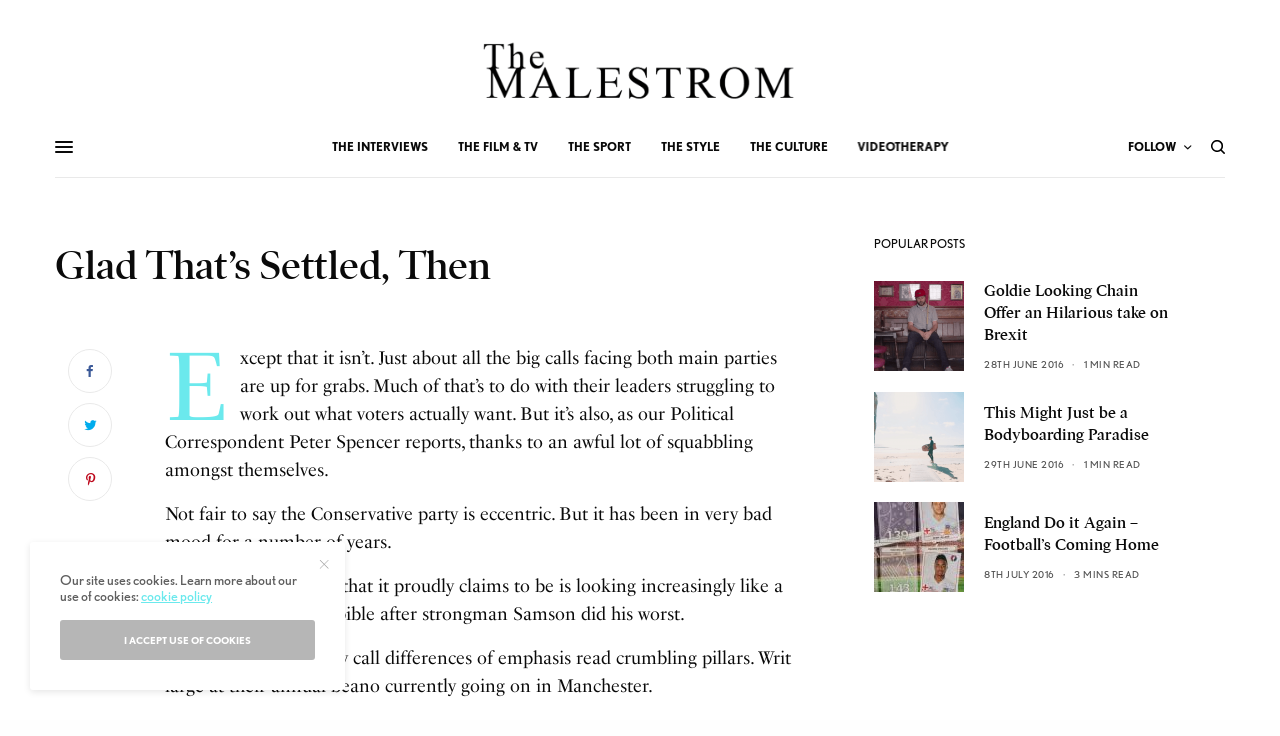

--- FILE ---
content_type: text/html; charset=UTF-8
request_url: https://themalestrom.com/culture/glad-thats-settled-then-party-squabbling/
body_size: 27906
content:
<!doctype html>
<html lang="en-GB">
<head>
	<meta charset="UTF-8" />
	<meta name="viewport" content="width=device-width, initial-scale=1, maximum-scale=1, user-scalable=no, viewport-fit=cover">
	<link rel="profile" href="https://gmpg.org/xfn/11">
	<link rel="pingback" href="https://themalestrom.com/xmlrpc.php">
	<meta name="p:domain_verify" content="da930a0ebb3e15b2465eb5390b38d574"/>
		<script async src="https://www.googletagmanager.com/gtag/js?id=UA-80699598-1"></script>
		<script>
		  window.dataLayer = window.dataLayer || [];
		  function gtag(){dataLayer.push(arguments);}
		  gtag('js', new Date());
		  gtag('config', 'UA-80699598-1');
		</script>
	<meta name='robots' content='index, follow, max-image-preview:large, max-snippet:-1, max-video-preview:-1' />
	<style>img:is([sizes="auto" i], [sizes^="auto," i]) { contain-intrinsic-size: 3000px 1500px }</style>
	
	<!-- This site is optimized with the Yoast SEO plugin v25.8 - https://yoast.com/wordpress/plugins/seo/ -->
	<title>Glad That’s Settled, Then &#187; The MALESTROM</title>
	<meta name="description" content="Political Correspondent Peter Spencer reports on the continued party sqabbling from both Labour and the Conservatives." />
	<link rel="canonical" href="https://themalestrom.com/culture/glad-thats-settled-then-party-squabbling/" />
	<meta property="og:locale" content="en_GB" />
	<meta property="og:type" content="article" />
	<meta property="og:title" content="Glad That’s Settled, Then &#187; The MALESTROM" />
	<meta property="og:description" content="Political Correspondent Peter Spencer reports on the continued party sqabbling from both Labour and the Conservatives." />
	<meta property="og:url" content="https://themalestrom.com/culture/glad-thats-settled-then-party-squabbling/" />
	<meta property="og:site_name" content="The MALESTROM" />
	<meta property="article:publisher" content="http://www.facebook.com/themalestrom" />
	<meta property="article:published_time" content="2023-10-01T06:57:24+00:00" />
	<meta property="og:image" content="https://themalestrom.com/wp-content/uploads/Screen-Shot-2019-08-10-at-14.58.28.png" />
	<meta property="og:image:width" content="1443" />
	<meta property="og:image:height" content="1024" />
	<meta property="og:image:type" content="image/png" />
	<meta name="author" content="James Johnson" />
	<meta name="twitter:card" content="summary_large_image" />
	<meta name="twitter:creator" content="@themalestromhq" />
	<meta name="twitter:site" content="@themalestromhq" />
	<meta name="twitter:label1" content="Written by" />
	<meta name="twitter:data1" content="James Johnson" />
	<meta name="twitter:label2" content="Estimated reading time" />
	<meta name="twitter:data2" content="6 minutes" />
	<script type="application/ld+json" class="yoast-schema-graph">{"@context":"https://schema.org","@graph":[{"@type":"WebPage","@id":"https://themalestrom.com/culture/glad-thats-settled-then-party-squabbling/","url":"https://themalestrom.com/culture/glad-thats-settled-then-party-squabbling/","name":"Glad That’s Settled, Then &#187; The MALESTROM","isPartOf":{"@id":"https://themalestrom.com/#website"},"datePublished":"2023-10-01T06:57:24+00:00","author":{"@id":"https://themalestrom.com/#/schema/person/7efe408b0d6bbda18b21449c22acbf0d"},"description":"Political Correspondent Peter Spencer reports on the continued party sqabbling from both Labour and the Conservatives.","breadcrumb":{"@id":"https://themalestrom.com/culture/glad-thats-settled-then-party-squabbling/#breadcrumb"},"inLanguage":"en-GB","potentialAction":[{"@type":"ReadAction","target":["https://themalestrom.com/culture/glad-thats-settled-then-party-squabbling/"]}]},{"@type":"BreadcrumbList","@id":"https://themalestrom.com/culture/glad-thats-settled-then-party-squabbling/#breadcrumb","itemListElement":[{"@type":"ListItem","position":1,"name":"Home","item":"https://themalestrom.com/"},{"@type":"ListItem","position":2,"name":"Glad That’s Settled, Then"}]},{"@type":"WebSite","@id":"https://themalestrom.com/#website","url":"https://themalestrom.com/","name":"The MALESTROM","description":"Men&#039;s Lifestyle Magazine - Inspiration for the Modern Man","potentialAction":[{"@type":"SearchAction","target":{"@type":"EntryPoint","urlTemplate":"https://themalestrom.com/?s={search_term_string}"},"query-input":{"@type":"PropertyValueSpecification","valueRequired":true,"valueName":"search_term_string"}}],"inLanguage":"en-GB"},{"@type":"Person","@id":"https://themalestrom.com/#/schema/person/7efe408b0d6bbda18b21449c22acbf0d","name":"James Johnson","image":{"@type":"ImageObject","inLanguage":"en-GB","@id":"https://themalestrom.com/#/schema/person/image/","url":"https://secure.gravatar.com/avatar/ec5f60d83cca34e42a0f05f5a4d4d158ef7c2b6570ce3d300f550b3372b7bb7b?s=96&d=monsterid&r=r","contentUrl":"https://secure.gravatar.com/avatar/ec5f60d83cca34e42a0f05f5a4d4d158ef7c2b6570ce3d300f550b3372b7bb7b?s=96&d=monsterid&r=r","caption":"James Johnson"},"url":"https://themalestrom.com"}]}</script>
	<!-- / Yoast SEO plugin. -->


<link rel='dns-prefetch' href='//use.typekit.net' />
<link rel="alternate" type="application/rss+xml" title="The MALESTROM &raquo; Feed" href="https://themalestrom.com/feed/" />
<link rel="alternate" type="application/rss+xml" title="The MALESTROM &raquo; Comments Feed" href="https://themalestrom.com/comments/feed/" />
<link rel="alternate" type="application/rss+xml" title="The MALESTROM &raquo; Glad That’s Settled, Then Comments Feed" href="https://themalestrom.com/culture/glad-thats-settled-then-party-squabbling/feed/" />
<script type="text/javascript">
/* <![CDATA[ */
window._wpemojiSettings = {"baseUrl":"https:\/\/s.w.org\/images\/core\/emoji\/16.0.1\/72x72\/","ext":".png","svgUrl":"https:\/\/s.w.org\/images\/core\/emoji\/16.0.1\/svg\/","svgExt":".svg","source":{"concatemoji":"https:\/\/themalestrom.com\/wp-includes\/js\/wp-emoji-release.min.js?ver=7712bf0c9491d1f8d5c9bb5cd529e6e1"}};
/*! This file is auto-generated */
!function(s,n){var o,i,e;function c(e){try{var t={supportTests:e,timestamp:(new Date).valueOf()};sessionStorage.setItem(o,JSON.stringify(t))}catch(e){}}function p(e,t,n){e.clearRect(0,0,e.canvas.width,e.canvas.height),e.fillText(t,0,0);var t=new Uint32Array(e.getImageData(0,0,e.canvas.width,e.canvas.height).data),a=(e.clearRect(0,0,e.canvas.width,e.canvas.height),e.fillText(n,0,0),new Uint32Array(e.getImageData(0,0,e.canvas.width,e.canvas.height).data));return t.every(function(e,t){return e===a[t]})}function u(e,t){e.clearRect(0,0,e.canvas.width,e.canvas.height),e.fillText(t,0,0);for(var n=e.getImageData(16,16,1,1),a=0;a<n.data.length;a++)if(0!==n.data[a])return!1;return!0}function f(e,t,n,a){switch(t){case"flag":return n(e,"\ud83c\udff3\ufe0f\u200d\u26a7\ufe0f","\ud83c\udff3\ufe0f\u200b\u26a7\ufe0f")?!1:!n(e,"\ud83c\udde8\ud83c\uddf6","\ud83c\udde8\u200b\ud83c\uddf6")&&!n(e,"\ud83c\udff4\udb40\udc67\udb40\udc62\udb40\udc65\udb40\udc6e\udb40\udc67\udb40\udc7f","\ud83c\udff4\u200b\udb40\udc67\u200b\udb40\udc62\u200b\udb40\udc65\u200b\udb40\udc6e\u200b\udb40\udc67\u200b\udb40\udc7f");case"emoji":return!a(e,"\ud83e\udedf")}return!1}function g(e,t,n,a){var r="undefined"!=typeof WorkerGlobalScope&&self instanceof WorkerGlobalScope?new OffscreenCanvas(300,150):s.createElement("canvas"),o=r.getContext("2d",{willReadFrequently:!0}),i=(o.textBaseline="top",o.font="600 32px Arial",{});return e.forEach(function(e){i[e]=t(o,e,n,a)}),i}function t(e){var t=s.createElement("script");t.src=e,t.defer=!0,s.head.appendChild(t)}"undefined"!=typeof Promise&&(o="wpEmojiSettingsSupports",i=["flag","emoji"],n.supports={everything:!0,everythingExceptFlag:!0},e=new Promise(function(e){s.addEventListener("DOMContentLoaded",e,{once:!0})}),new Promise(function(t){var n=function(){try{var e=JSON.parse(sessionStorage.getItem(o));if("object"==typeof e&&"number"==typeof e.timestamp&&(new Date).valueOf()<e.timestamp+604800&&"object"==typeof e.supportTests)return e.supportTests}catch(e){}return null}();if(!n){if("undefined"!=typeof Worker&&"undefined"!=typeof OffscreenCanvas&&"undefined"!=typeof URL&&URL.createObjectURL&&"undefined"!=typeof Blob)try{var e="postMessage("+g.toString()+"("+[JSON.stringify(i),f.toString(),p.toString(),u.toString()].join(",")+"));",a=new Blob([e],{type:"text/javascript"}),r=new Worker(URL.createObjectURL(a),{name:"wpTestEmojiSupports"});return void(r.onmessage=function(e){c(n=e.data),r.terminate(),t(n)})}catch(e){}c(n=g(i,f,p,u))}t(n)}).then(function(e){for(var t in e)n.supports[t]=e[t],n.supports.everything=n.supports.everything&&n.supports[t],"flag"!==t&&(n.supports.everythingExceptFlag=n.supports.everythingExceptFlag&&n.supports[t]);n.supports.everythingExceptFlag=n.supports.everythingExceptFlag&&!n.supports.flag,n.DOMReady=!1,n.readyCallback=function(){n.DOMReady=!0}}).then(function(){return e}).then(function(){var e;n.supports.everything||(n.readyCallback(),(e=n.source||{}).concatemoji?t(e.concatemoji):e.wpemoji&&e.twemoji&&(t(e.twemoji),t(e.wpemoji)))}))}((window,document),window._wpemojiSettings);
/* ]]> */
</script>
<style id='wp-emoji-styles-inline-css' type='text/css'>

	img.wp-smiley, img.emoji {
		display: inline !important;
		border: none !important;
		box-shadow: none !important;
		height: 1em !important;
		width: 1em !important;
		margin: 0 0.07em !important;
		vertical-align: -0.1em !important;
		background: none !important;
		padding: 0 !important;
	}
</style>
<link rel='stylesheet' id='wp-block-library-css' href='https://themalestrom.com/wp-includes/css/dist/block-library/style.min.css?ver=7712bf0c9491d1f8d5c9bb5cd529e6e1' type='text/css' media='all' />
<style id='classic-theme-styles-inline-css' type='text/css'>
/*! This file is auto-generated */
.wp-block-button__link{color:#fff;background-color:#32373c;border-radius:9999px;box-shadow:none;text-decoration:none;padding:calc(.667em + 2px) calc(1.333em + 2px);font-size:1.125em}.wp-block-file__button{background:#32373c;color:#fff;text-decoration:none}
</style>
<style id='global-styles-inline-css' type='text/css'>
:root{--wp--preset--aspect-ratio--square: 1;--wp--preset--aspect-ratio--4-3: 4/3;--wp--preset--aspect-ratio--3-4: 3/4;--wp--preset--aspect-ratio--3-2: 3/2;--wp--preset--aspect-ratio--2-3: 2/3;--wp--preset--aspect-ratio--16-9: 16/9;--wp--preset--aspect-ratio--9-16: 9/16;--wp--preset--color--black: #000000;--wp--preset--color--cyan-bluish-gray: #abb8c3;--wp--preset--color--white: #ffffff;--wp--preset--color--pale-pink: #f78da7;--wp--preset--color--vivid-red: #cf2e2e;--wp--preset--color--luminous-vivid-orange: #ff6900;--wp--preset--color--luminous-vivid-amber: #fcb900;--wp--preset--color--light-green-cyan: #7bdcb5;--wp--preset--color--vivid-green-cyan: #00d084;--wp--preset--color--pale-cyan-blue: #8ed1fc;--wp--preset--color--vivid-cyan-blue: #0693e3;--wp--preset--color--vivid-purple: #9b51e0;--wp--preset--color--thb-accent: #6be9ed;--wp--preset--gradient--vivid-cyan-blue-to-vivid-purple: linear-gradient(135deg,rgba(6,147,227,1) 0%,rgb(155,81,224) 100%);--wp--preset--gradient--light-green-cyan-to-vivid-green-cyan: linear-gradient(135deg,rgb(122,220,180) 0%,rgb(0,208,130) 100%);--wp--preset--gradient--luminous-vivid-amber-to-luminous-vivid-orange: linear-gradient(135deg,rgba(252,185,0,1) 0%,rgba(255,105,0,1) 100%);--wp--preset--gradient--luminous-vivid-orange-to-vivid-red: linear-gradient(135deg,rgba(255,105,0,1) 0%,rgb(207,46,46) 100%);--wp--preset--gradient--very-light-gray-to-cyan-bluish-gray: linear-gradient(135deg,rgb(238,238,238) 0%,rgb(169,184,195) 100%);--wp--preset--gradient--cool-to-warm-spectrum: linear-gradient(135deg,rgb(74,234,220) 0%,rgb(151,120,209) 20%,rgb(207,42,186) 40%,rgb(238,44,130) 60%,rgb(251,105,98) 80%,rgb(254,248,76) 100%);--wp--preset--gradient--blush-light-purple: linear-gradient(135deg,rgb(255,206,236) 0%,rgb(152,150,240) 100%);--wp--preset--gradient--blush-bordeaux: linear-gradient(135deg,rgb(254,205,165) 0%,rgb(254,45,45) 50%,rgb(107,0,62) 100%);--wp--preset--gradient--luminous-dusk: linear-gradient(135deg,rgb(255,203,112) 0%,rgb(199,81,192) 50%,rgb(65,88,208) 100%);--wp--preset--gradient--pale-ocean: linear-gradient(135deg,rgb(255,245,203) 0%,rgb(182,227,212) 50%,rgb(51,167,181) 100%);--wp--preset--gradient--electric-grass: linear-gradient(135deg,rgb(202,248,128) 0%,rgb(113,206,126) 100%);--wp--preset--gradient--midnight: linear-gradient(135deg,rgb(2,3,129) 0%,rgb(40,116,252) 100%);--wp--preset--font-size--small: 13px;--wp--preset--font-size--medium: 20px;--wp--preset--font-size--large: 36px;--wp--preset--font-size--x-large: 42px;--wp--preset--spacing--20: 0.44rem;--wp--preset--spacing--30: 0.67rem;--wp--preset--spacing--40: 1rem;--wp--preset--spacing--50: 1.5rem;--wp--preset--spacing--60: 2.25rem;--wp--preset--spacing--70: 3.38rem;--wp--preset--spacing--80: 5.06rem;--wp--preset--shadow--natural: 6px 6px 9px rgba(0, 0, 0, 0.2);--wp--preset--shadow--deep: 12px 12px 50px rgba(0, 0, 0, 0.4);--wp--preset--shadow--sharp: 6px 6px 0px rgba(0, 0, 0, 0.2);--wp--preset--shadow--outlined: 6px 6px 0px -3px rgba(255, 255, 255, 1), 6px 6px rgba(0, 0, 0, 1);--wp--preset--shadow--crisp: 6px 6px 0px rgba(0, 0, 0, 1);}:where(.is-layout-flex){gap: 0.5em;}:where(.is-layout-grid){gap: 0.5em;}body .is-layout-flex{display: flex;}.is-layout-flex{flex-wrap: wrap;align-items: center;}.is-layout-flex > :is(*, div){margin: 0;}body .is-layout-grid{display: grid;}.is-layout-grid > :is(*, div){margin: 0;}:where(.wp-block-columns.is-layout-flex){gap: 2em;}:where(.wp-block-columns.is-layout-grid){gap: 2em;}:where(.wp-block-post-template.is-layout-flex){gap: 1.25em;}:where(.wp-block-post-template.is-layout-grid){gap: 1.25em;}.has-black-color{color: var(--wp--preset--color--black) !important;}.has-cyan-bluish-gray-color{color: var(--wp--preset--color--cyan-bluish-gray) !important;}.has-white-color{color: var(--wp--preset--color--white) !important;}.has-pale-pink-color{color: var(--wp--preset--color--pale-pink) !important;}.has-vivid-red-color{color: var(--wp--preset--color--vivid-red) !important;}.has-luminous-vivid-orange-color{color: var(--wp--preset--color--luminous-vivid-orange) !important;}.has-luminous-vivid-amber-color{color: var(--wp--preset--color--luminous-vivid-amber) !important;}.has-light-green-cyan-color{color: var(--wp--preset--color--light-green-cyan) !important;}.has-vivid-green-cyan-color{color: var(--wp--preset--color--vivid-green-cyan) !important;}.has-pale-cyan-blue-color{color: var(--wp--preset--color--pale-cyan-blue) !important;}.has-vivid-cyan-blue-color{color: var(--wp--preset--color--vivid-cyan-blue) !important;}.has-vivid-purple-color{color: var(--wp--preset--color--vivid-purple) !important;}.has-black-background-color{background-color: var(--wp--preset--color--black) !important;}.has-cyan-bluish-gray-background-color{background-color: var(--wp--preset--color--cyan-bluish-gray) !important;}.has-white-background-color{background-color: var(--wp--preset--color--white) !important;}.has-pale-pink-background-color{background-color: var(--wp--preset--color--pale-pink) !important;}.has-vivid-red-background-color{background-color: var(--wp--preset--color--vivid-red) !important;}.has-luminous-vivid-orange-background-color{background-color: var(--wp--preset--color--luminous-vivid-orange) !important;}.has-luminous-vivid-amber-background-color{background-color: var(--wp--preset--color--luminous-vivid-amber) !important;}.has-light-green-cyan-background-color{background-color: var(--wp--preset--color--light-green-cyan) !important;}.has-vivid-green-cyan-background-color{background-color: var(--wp--preset--color--vivid-green-cyan) !important;}.has-pale-cyan-blue-background-color{background-color: var(--wp--preset--color--pale-cyan-blue) !important;}.has-vivid-cyan-blue-background-color{background-color: var(--wp--preset--color--vivid-cyan-blue) !important;}.has-vivid-purple-background-color{background-color: var(--wp--preset--color--vivid-purple) !important;}.has-black-border-color{border-color: var(--wp--preset--color--black) !important;}.has-cyan-bluish-gray-border-color{border-color: var(--wp--preset--color--cyan-bluish-gray) !important;}.has-white-border-color{border-color: var(--wp--preset--color--white) !important;}.has-pale-pink-border-color{border-color: var(--wp--preset--color--pale-pink) !important;}.has-vivid-red-border-color{border-color: var(--wp--preset--color--vivid-red) !important;}.has-luminous-vivid-orange-border-color{border-color: var(--wp--preset--color--luminous-vivid-orange) !important;}.has-luminous-vivid-amber-border-color{border-color: var(--wp--preset--color--luminous-vivid-amber) !important;}.has-light-green-cyan-border-color{border-color: var(--wp--preset--color--light-green-cyan) !important;}.has-vivid-green-cyan-border-color{border-color: var(--wp--preset--color--vivid-green-cyan) !important;}.has-pale-cyan-blue-border-color{border-color: var(--wp--preset--color--pale-cyan-blue) !important;}.has-vivid-cyan-blue-border-color{border-color: var(--wp--preset--color--vivid-cyan-blue) !important;}.has-vivid-purple-border-color{border-color: var(--wp--preset--color--vivid-purple) !important;}.has-vivid-cyan-blue-to-vivid-purple-gradient-background{background: var(--wp--preset--gradient--vivid-cyan-blue-to-vivid-purple) !important;}.has-light-green-cyan-to-vivid-green-cyan-gradient-background{background: var(--wp--preset--gradient--light-green-cyan-to-vivid-green-cyan) !important;}.has-luminous-vivid-amber-to-luminous-vivid-orange-gradient-background{background: var(--wp--preset--gradient--luminous-vivid-amber-to-luminous-vivid-orange) !important;}.has-luminous-vivid-orange-to-vivid-red-gradient-background{background: var(--wp--preset--gradient--luminous-vivid-orange-to-vivid-red) !important;}.has-very-light-gray-to-cyan-bluish-gray-gradient-background{background: var(--wp--preset--gradient--very-light-gray-to-cyan-bluish-gray) !important;}.has-cool-to-warm-spectrum-gradient-background{background: var(--wp--preset--gradient--cool-to-warm-spectrum) !important;}.has-blush-light-purple-gradient-background{background: var(--wp--preset--gradient--blush-light-purple) !important;}.has-blush-bordeaux-gradient-background{background: var(--wp--preset--gradient--blush-bordeaux) !important;}.has-luminous-dusk-gradient-background{background: var(--wp--preset--gradient--luminous-dusk) !important;}.has-pale-ocean-gradient-background{background: var(--wp--preset--gradient--pale-ocean) !important;}.has-electric-grass-gradient-background{background: var(--wp--preset--gradient--electric-grass) !important;}.has-midnight-gradient-background{background: var(--wp--preset--gradient--midnight) !important;}.has-small-font-size{font-size: var(--wp--preset--font-size--small) !important;}.has-medium-font-size{font-size: var(--wp--preset--font-size--medium) !important;}.has-large-font-size{font-size: var(--wp--preset--font-size--large) !important;}.has-x-large-font-size{font-size: var(--wp--preset--font-size--x-large) !important;}
:where(.wp-block-post-template.is-layout-flex){gap: 1.25em;}:where(.wp-block-post-template.is-layout-grid){gap: 1.25em;}
:where(.wp-block-columns.is-layout-flex){gap: 2em;}:where(.wp-block-columns.is-layout-grid){gap: 2em;}
:root :where(.wp-block-pullquote){font-size: 1.5em;line-height: 1.6;}
</style>
<link rel='stylesheet' id='thb-app-css' href='https://themalestrom.com/wp-content/themes/theissue/assets/css/app.css?ver=1.1.7.1' type='text/css' media='all' />
<style id='thb-app-inline-css' type='text/css'>
body,h1, .h1, h2, .h2, h3, .h3, h4, .h4, h5, .h5, h6, .h6,.thb-lightbox-button .thb-lightbox-text,.post .post-category,.post.thumbnail-seealso .thb-seealso-text,.thb-entry-footer,.smart-list .smart-list-title .smart-list-count,.smart-list .thb-smart-list-content .smart-list-count,.thb-carousel.bottom-arrows .slick-bottom-arrows,.thb-hotspot-container,.thb-pin-it-container .thb-pin-it,label,input[type="text"],input[type="password"],input[type="date"],input[type="datetime"],input[type="email"],input[type="number"],input[type="search"],input[type="tel"],input[type="time"],input[type="url"],textarea,.testimonial-author,.thb-article-sponsors,input[type="submit"],submit,.button,.btn,.btn-block,.btn-text,.post .post-gallery .thb-post-icon,.post .thb-post-bottom,.woocommerce-MyAccount-navigation,.featured_image_credit,.widget .thb-widget-title,.thb-readmore .thb-readmore-title,.widget.thb_widget_instagram .thb-instagram-header,.widget.thb_widget_instagram .thb-instagram-footer,.thb-instagram-row figure .instagram-link,.widget.thb_widget_top_reviews .post .widget-review-title-holder .thb-widget-score,.thb-instagram-row figure,.widget.thb_widget_top_categories .thb-widget-category-link .thb-widget-category-name,.widget.thb_widget_twitter .thb-twitter-user,.widget.thb_widget_twitter .thb-tweet .thb-tweet-time,.widget.thb_widget_twitter .thb-tweet .thb-tweet-actions,.thb-social-links-container,.login-page-form,.woocommerce .woocommerce-form-login .lost_password,.woocommerce-message, .woocommerce-error, .woocommerce-notice, .woocommerce-info,.select2,.woocommerce-MyAccount-content legend,.shop_table,.thb-lightbox-button .thb-lightbox-thumbs,.post.thumbnail-style6 .post-gallery .now-playing,.widget.thb_widget_top_reviews .post .widget-review-title-holder .thb-widget-score strong,.post.thumbnail-style8 .thumb_large_count,.post.thumbnail-style4 .thumb_count,.post .thb-read-more {font-family:nobel, 'BlinkMacSystemFont', -apple-system, 'Roboto', 'Lucida Sans';}.post-title h1,.post-title h2,.post-title h3,.post-title h4,.post-title h5,.post-title h6 {font-family:poynter-oldstyle-display, 'BlinkMacSystemFont', -apple-system, 'Roboto', 'Lucida Sans';}.post-content,.post-excerpt,.thb-article-subscribe p,.thb-article-author p,.commentlist .comment p, .commentlist .review p,.thb-executive-summary,.thb-newsletter-form p,.search-title p,.thb-product-detail .product-information .woocommerce-product-details__short-description,.widget:not(.woocommerce) p,.thb-author-info .thb-author-page-description p,.wpb_text_column,.no-vc,.woocommerce-tabs .wc-tab,.woocommerce-tabs .wc-tab p:not(.stars),.thb-pricing-table .pricing-container .pricing-description,.content404 p,.subfooter p {font-family:psfournier-std, 'BlinkMacSystemFont', -apple-system, 'Roboto', 'Lucida Sans';}.thb-full-menu {}.thb-mobile-menu,.thb-secondary-menu {}.thb-dropcap-on .post-detail .post-content>p:first-of-type:first-letter {}.widget.style1 .thb-widget-title,.widget.style2 .thb-widget-title {}em {font-style:normal;font-weight:700;}label {}input[type="submit"],submit,.button,.btn,.btn-block,.btn-text {}.article-container .post-content,.article-container .post-content p:not(.wp-block-cover-text) {}.post .post-category {}.post .post-excerpt {}.thb-full-menu>li>a:not(.logolink) {}.thb-full-menu li .sub-menu li a {}.thb-mobile-menu>li>a {}.thb-mobile-menu .sub-menu a {}.thb-secondary-menu a {}#mobile-menu .menu-footer {}#mobile-menu .thb-social-links-container .thb-social-link-wrap .thb-social-link .thb-social-icon-container {}.widget .thb-widget-title,.widget.style2 .thb-widget-title{}.footer .widget .thb-widget-title,.footer .widget.style2 .thb-widget-title {}.footer .widget,.footer .widget p {}.subfooter .thb-full-menu>li>a:not(.logolink) {}.subfooter p {}.subfooter .thb-social-links-container.thb-social-horizontal .thb-social-link-wrap .thb-social-icon-container {}#scroll_to_top {}@media screen and (min-width:1024px) {h1,.h1 {}}@media screen and (min-width:1024px) {h2 {}}@media screen and (min-width:1024px) {h3 {}}@media screen and (min-width:1024px) {h4 {}}@media screen and (min-width:1024px) {h5 {}}h6 {}@media screen and (max-width:40.0625em) {.header.header-mobile .logo-holder .logolink .logoimg {max-height:px;}.header.header-mobile .logo-holder .logolink .logoimg[src$=".svg"] {max-height:100%;height:px;}}.header.fixed:not(.header-mobile) .logo-holder .logolink .logoimg {max-height:24px;}.header.fixed:not(.header-mobile) .logo-holder .logolink .logoimg {max-height:100%;height:24px;}#mobile-menu .logolink .logoimg {max-height:100px;}#mobile-menu .logolink .logoimg {max-height:100%;height:100px;}.header:not(.fixed):not(.header-mobile):not(.style1) {padding-top:25px;}.header.style1 .header-logo-row {padding-top:25px;}.header:not(.header-mobile):not(.fixed) .logo-holder {padding-top:10px;padding-bottom:10px;}a:hover,h1 small, h2 small, h3 small, h4 small, h5 small, h6 small,h1 small a, h2 small a, h3 small a, h4 small a, h5 small a, h6 small a,.secondary-area .thb-follow-holder .sub-menu .subscribe_part .thb-newsletter-form h4,.secondary-area .thb-follow-holder .sub-menu .subscribe_part .thb-newsletter-form .newsletter-form .btn:hover,.thb-full-menu.thb-standard > li.current-menu-item:not(.has-hash) > a,.thb-full-menu > li > a:not(.logolink)[data-filter].active,.thb-dropdown-color-dark .thb-full-menu .sub-menu li a:hover,#mobile-menu.dark .thb-mobile-menu > li > a:hover,#mobile-menu.dark .sub-menu a:hover,#mobile-menu.dark .thb-secondary-menu a:hover,.thb-secondary-menu a:hover,.post .thb-read-more:hover,.post:not(.white-post-content) .thb-post-bottom.sponsored-bottom ul li,.post:not(.white-post-content) .thb-post-bottom .post-share:hover,.thb-dropcap-on .post-detail .post-content > p:first-of-type:first-letter,.post-detail .thb-executive-summary li:before,.thb-readmore p a,input[type="submit"].white:hover,.button.white:hover,.btn.white:hover,input[type="submit"].style2.accent,.button.style2.accent,.btn.style2.accent,.search-title h1 strong,.thb-author-page-meta a:hover,.widget.thb_widget_top_reviews .post .widget-review-title-holder .thb-widget-score strong,.thb-autotype .thb-autotype-entry,.thb_location_container.row .thb_location h5,.thb-page-menu li:hover a, .thb-page-menu li.current_page_item a,.thb-tabs.style3 .vc_tta-panel-heading h4 a:hover,.thb-tabs.style3 .vc_tta-panel-heading h4 a.active,.thb-tabs.style4 .vc_tta-panel-heading h4 a:hover,.thb-tabs.style4 .vc_tta-panel-heading h4 a.active,.thb-iconbox.top.type5 .iconbox-content .thb-read-more,.thb-testimonials.style7 .testimonial-author cite,.thb-testimonials.style7 .testimonial-author span,.thb-article-reactions .row .columns .thb-reaction.active .thb-reaction-count,.thb-article-sponsors .sponsored-by,.thb-cookie-bar .thb-cookie-text a,.thb-pricing-table.style2 .pricing-container .thb_pricing_head .thb-price,.thb-hotspot-container .product-hotspots .product-title .hotspots-buynow,.plyr--full-ui input[type=range],.woocommerce-checkout-payment .wc_payment_methods .wc_payment_method.payment_method_paypal .about_paypal,.has-thb-accent-color,.wp-block-button .wp-block-button__link.has-thb-accent-color {color:#6be9ed;}.columns.thb-light-column .thb-newsletter-form .btn:hover,.secondary-area .thb-trending-holder .thb-full-menu li.menu-item-has-children .sub-menu .thb-trending .thb-trending-tabs a.active,.thb-full-menu.thb-line-marker > li > a:before,#mobile-menu.dark .widget.thb_widget_subscribe .btn:hover,.post .thb-read-more:after,.post.style4 .post-gallery:after,.post.style5 .post-inner-content,.post.style13 .post-gallery:after,.smart-list .smart-list-title .smart-list-count,.smart-list.smart-list-v3 .thb-smart-list-nav .arrow:not(.disabled):hover,.thb-custom-checkbox input[type="checkbox"]:checked + label:before,input[type="submit"]:not(.white):not(.grey):not(.style2):not(.white):not(.add_to_cart_button):not(.accent):hover,.button:not(.white):not(.grey):not(.style2):not(.white):not(.add_to_cart_button):not(.accent):hover,.btn:not(.white):not(.grey):not(.style2):not(.white):not(.add_to_cart_button):not(.accent):hover,input[type="submit"].grey:hover,.button.grey:hover,.btn.grey:hover,input[type="submit"].accent, input[type="submit"].checkout,.button.accent,.button.checkout,.btn.accent,.btn.checkout,input[type="submit"].style2.accent:hover,.button.style2.accent:hover,.btn.style2.accent:hover,.btn-text.style3 .circle-btn,.widget.thb_widget_top_categories .thb-widget-category-link:hover .thb-widget-category-name,.thb-progressbar .thb-progress span,.thb-page-menu.style1 li:hover a, .thb-page-menu.style1 li.current_page_item a,.thb-client-row.thb-opacity.with-accent .thb-client:hover,.thb-client-row .style4 .accent-color,.thb-tabs.style1 .vc_tta-panel-heading h4 a:before,.thb-testimonials.style7 .thb-carousel .slick-dots .select,.thb-categorylinks.style2 a:after,.thb-category-card:hover,.thb-hotspot-container .thb-hotspot.pin-accent,.pagination ul .page-numbers.current, .pagination ul .page-numbers:not(.dots):hover,.pagination .nav-links .page-numbers.current,.pagination .nav-links .page-numbers:not(.dots):hover,.woocommerce-pagination ul .page-numbers.current,.woocommerce-pagination ul .page-numbers:not(.dots):hover,.woocommerce-pagination .nav-links .page-numbers.current,.woocommerce-pagination .nav-links .page-numbers:not(.dots):hover,.plyr__control--overlaid,.plyr--video .plyr__control.plyr__tab-focus, .plyr--video .plyr__control:hover, .plyr--video .plyr__control[aria-expanded=true],.badge.onsale,.demo_store,.products .product .product_after_title .button:hover:after,.woocommerce-MyAccount-navigation ul li:hover a, .woocommerce-MyAccount-navigation ul li.is-active a,.has-thb-accent-background-color,.wp-block-button .wp-block-button__link.has-thb-accent-background-color {background-color:#6be9ed;}input[type="submit"].accent:hover, input[type="submit"].checkout:hover,.button.accent:hover,.button.checkout:hover,.btn.accent:hover,.btn.checkout:hover {background-color:#60d2d5;}.post-detail .post-split-title-container,.thb-article-reactions .row .columns .thb-reaction.active .thb-reaction-image,.secondary-area .thb-follow-holder .sub-menu .subscribe_part {background-color:rgba(107,233,237, 0.05);}.post.style6.style6-bg .post-inner-content {background-color:rgba(107,233,237, 0.15);}.thb-lightbox-button:hover {background-color:rgba(107,233,237, 0.05);}.thb-tabs.style3 .vc_tta-panel-heading h4 a:before {background-color:rgba(107,233,237, 0.4);}.secondary-area .thb-trending-holder .thb-full-menu li.menu-item-has-children .sub-menu .thb-trending .thb-trending-tabs a.active,.post .post-title a:hover > span,.post.sticky .post-title a>span,.thb-lightbox-button:hover,.thb-custom-checkbox label:before,input[type="submit"].style2.accent,.button.style2.accent,.btn.style2.accent,.thb-page-menu.style1 li:hover a, .thb-page-menu.style1 li.current_page_item a,.thb-client-row.has-border.thb-opacity.with-accent .thb-client:hover,.thb-iconbox.top.type5,.thb-article-reactions .row .columns .thb-reaction:hover .thb-reaction-image,.thb-article-reactions .row .columns .thb-reaction.active .thb-reaction-image,.pagination ul .page-numbers.current, .pagination ul .page-numbers:not(.dots):hover,.pagination .nav-links .page-numbers.current,.pagination .nav-links .page-numbers:not(.dots):hover,.woocommerce-pagination ul .page-numbers.current,.woocommerce-pagination ul .page-numbers:not(.dots):hover,.woocommerce-pagination .nav-links .page-numbers.current,.woocommerce-pagination .nav-links .page-numbers:not(.dots):hover,.woocommerce-MyAccount-navigation ul li:hover a, .woocommerce-MyAccount-navigation ul li.is-active a {border-color:#6be9ed;}.thb-page-menu.style1 li:hover + li a, .thb-page-menu.style1 li.current_page_item + li a,.woocommerce-MyAccount-navigation ul li:hover + li a, .woocommerce-MyAccount-navigation ul li.is-active + li a {border-top-color:#6be9ed;}.text-underline-style:after, .post-detail .post-content > p > a:after, .post-detail .post-content>ul:not([class])>li>a:after, .post-detail .post-content>ol:not([class])>li>a:after, .wpb_text_column p > a:after, .smart-list .thb-smart-list-content p > a:after, .post-gallery-content .thb-content-row .columns.image-text p>a:after {border-bottom-color:#6be9ed;}.secondary-area .thb-trending-holder .thb-full-menu li.menu-item-has-children .sub-menu .thb-trending .thb-trending-tabs a.active + a {border-left-color:#6be9ed;}.header.fixed .thb-reading-indicator .thb-indicator .indicator-hover,.header.fixed .thb-reading-indicator .thb-indicator .indicator-arrow,.commentlist .comment .reply a:hover svg path,.commentlist .review .reply a:hover svg path,.btn-text.style4 .arrow svg:first-child,.thb-iconbox.top.type5 .iconbox-content .thb-read-more svg,.thb-iconbox.top.type5 .iconbox-content .thb-read-more svg .bar,.thb-article-review.style2 .thb-article-figure .thb-average .thb-hexagon path {fill:#6be9ed;}@media screen and (-ms-high-contrast:active), (-ms-high-contrast:none) {.header.fixed .thb-reading-indicator:hover .thb-indicator .indicator-hover {fill:#6be9ed;}}.header.fixed .thb-reading-indicator .thb-indicator .indicator-fill {stroke:#6be9ed;}.thb-tabs.style2 .vc_tta-panel-heading h4 a.active {-moz-box-shadow:inset 0 -3px 0 #6be9ed, 0 1px 0 #6be9ed;-webkit-box-shadow:inset 0 -3px 0 #6be9ed, 0 1px 0 #6be9ed;box-shadow:inset 0 -3px 0 #6be9ed, 0 1px 0 #6be9ed;}.subfooter {background-color:#fff6f6 !important;}.subfooter .footer-logo-holder .logoimg {max-height:40px;}.post-title a:hover span {border:none;}.post-title a:hover {color:#6be9ed !important;}.plyr--video {margin-bottom:20px;}{<div class="vc_empty_space" id="thb-empty-space-5d5d8b2c731ed" style="height:00px"><span class="vc_empty_space_inner"></span></div>}blockquote p, blockquote p em, em {font-size:18px!important;font-style:italic !important;color:#444 !important;margin:0 !important;font-weight:500;border-top: 0px solid #0a0a0a;}blockquote {padding-left:25px;border:none;margin:0px;padding-bottom:30px;}blockquote img {padding:15px 0;}blockquote h4 {padding:15px 0;}.post-excerpt{display:none;}.post-detail .post-share-container .post-content-container {max-width:calc(100% - 70px);}.post .post-title a:hover &gt; span {border:none !important;} .post-content a:after {display:none;border:none;}#newsletter-popup .newsletter-image {display:flex!important;align-items:center;justify-content:center;}#newsletter-popup .newsletter-image &gt; a{display:block!important;}.post-detail .thb-article-featured-image .wp-post-image, .post-detail .thb-article-featured-image img {object-position:center top !important;}.text-underline-style:after, .post-detail .post-content&gt;p&gt;a:after, .post-gallery-content .thb-content-row .columns.image-text p&gt;a:after, .smart-list .thb-smart-list-content p&gt;a:after, .wpb_text_column p&gt;a:after {display:none;}.post-title a:hover &gt; span {border:none;}@media only screen and (min-device-width:320px) and (max-device-width:767px)and (-webkit-min-device-pixel-ratio:2) {.post-detail .post-share-container .post-content-container {max-width:100%;}}@media only screen and (min-device-width:375px) and (max-device-width:1024px) and (-webkit-min-device-pixel-ratio:2)and (orientation:landscape) { .medium-5{flex:0 0 100% !important;max-width:100% !important;}}@media only screen and (min-device-width:635px) and (max-device-width:767px) and (-webkit-min-device-pixel-ratio:2)and (orientation:landscape) { .medium-3{flex:0 0 50% !important;max-width:50% !important;}}@media only screen and (min-device-width:450px) and (max-device-width:1024px) and (-webkit-min-device-pixel-ratio:2) {}@media only screen and (min-device-width:320px) and (max-device-width:767px) and (-webkit-min-device-pixel-ratio:2) { #footer .small-6:nth-child(5) {max-width:100%;flex:0 0 100%;}#footer .small-6 {flex:0 0 25%;max-width:25%;}#newsletter-popup .newsletter-content {flex:initial;}#newsletter-popup .newsletter-image img {width:100px !important;display:block;object-fit:cover !important;padding:15px;}}footer#footer #menu-item-28861 {display:none;}.non-VC-page {padding-bottom:0;padding-top:0;}footer#footer {padding-top:0;}.thb-post-grid .post-excerpt, .thb-post-grid .thb-post-bottom {display:none;}.row.footer-row div {text-align:center;}.header.header-mobile .logo-holder .logolink .logoimg {max-height:50px;}
</style>
<link rel='stylesheet' id='thb-style-css' href='https://themalestrom.com/wp-content/themes/theissue-child/style.css?ver=1.1.7.1' type='text/css' media='all' />
<!--[if lt IE 9]>
<link rel='stylesheet' id='vc_lte_ie9-css' href='https://themalestrom.com/wp-content/plugins/js_composer/assets/css/vc_lte_ie9.min.css?ver=6.0.5' type='text/css' media='screen' />
<![endif]-->
<script type="text/javascript" src="https://themalestrom.com/wp-includes/js/jquery/jquery.min.js?ver=3.7.1" id="jquery-core-js"></script>
<script type="text/javascript" src="https://themalestrom.com/wp-includes/js/jquery/jquery-migrate.min.js?ver=3.4.1" id="jquery-migrate-js"></script>
<script type="text/javascript" src="https://themalestrom.com/wp-content/plugins/malestrom-customisations/js/tm_customisations.js?ver=7712bf0c9491d1f8d5c9bb5cd529e6e1" id="tm_customisations-js"></script>
<script type="text/javascript" src="https://use.typekit.net/bcg7uhm.js?ver=1.1.7.1" id="thb-typekit-js"></script>
<script type="text/javascript" id="thb-typekit-js-after">
/* <![CDATA[ */
try{Typekit.load({ async: true });}catch(e){}
/* ]]> */
</script>
<link rel="https://api.w.org/" href="https://themalestrom.com/wp-json/" /><link rel="alternate" title="JSON" type="application/json" href="https://themalestrom.com/wp-json/wp/v2/posts/45627" /><link rel="EditURI" type="application/rsd+xml" title="RSD" href="https://themalestrom.com/xmlrpc.php?rsd" />

<link rel='shortlink' href='https://themalestrom.com/?p=45627' />
<link rel="alternate" title="oEmbed (JSON)" type="application/json+oembed" href="https://themalestrom.com/wp-json/oembed/1.0/embed?url=https%3A%2F%2Fthemalestrom.com%2Fculture%2Fglad-thats-settled-then-party-squabbling%2F" />
<link rel="alternate" title="oEmbed (XML)" type="text/xml+oembed" href="https://themalestrom.com/wp-json/oembed/1.0/embed?url=https%3A%2F%2Fthemalestrom.com%2Fculture%2Fglad-thats-settled-then-party-squabbling%2F&#038;format=xml" />
<script>

</script><meta name="generator" content="Powered by WPBakery Page Builder - drag and drop page builder for WordPress."/>
<style type="text/css">
body.custom-background #wrapper div[role="main"] { background-color: #ffffff; }
</style>
<link rel="icon" href="https://themalestrom.com/wp-content/uploads/2025/09/cropped-Screen-Shot-2025-09-03-at-12.16.39-32x32.png" sizes="32x32" />
<link rel="icon" href="https://themalestrom.com/wp-content/uploads/2025/09/cropped-Screen-Shot-2025-09-03-at-12.16.39-192x192.png" sizes="192x192" />
<link rel="apple-touch-icon" href="https://themalestrom.com/wp-content/uploads/2025/09/cropped-Screen-Shot-2025-09-03-at-12.16.39-180x180.png" />
<meta name="msapplication-TileImage" content="https://themalestrom.com/wp-content/uploads/2025/09/cropped-Screen-Shot-2025-09-03-at-12.16.39-270x270.png" />
<noscript><style> .wpb_animate_when_almost_visible { opacity: 1; }</style></noscript></head>
<body data-rsssl=1 class="wp-singular post-template-default single single-post postid-45627 single-format-standard wp-theme-theissue wp-child-theme-theissue-child thb-dropcap-on fixed-header-on fixed-header-scroll-on thb-dropdown-color-light right-click-off thb-borders-off thb-pinit-on thb-boxed-off thb-capitalize-off thb-parallax-on thb-single-product-ajax-on wpb-js-composer js-comp-ver-6.0.5 vc_responsive">
<!-- Start Wrapper -->
<div id="wrapper" class="thb-page-transition-on">

	<!-- Start Content Click Capture -->
	<div class="click-capture"></div>
	<!-- End Content Click Capture -->

	<!-- Start Mobile Menu -->
<nav id="mobile-menu" class="style1 side-panel dark " data-behaviour="thb-submenu">
	<a class="thb-mobile-close"><div><span></span><span></span></div></a>
		<div class="menubg-placeholder"></div>
			<div class="logo-holder mobilemenu-logo-holder">
		<a href="https://themalestrom.com/" class="logolink" title="The MALESTROM">
			<img src="https://themalestrom.com/wp-content/uploads/The-Malestrom_NEW-LOGO_round.png" class="logoimg logo-dark" alt="The MALESTROM"/>
		</a>
	</div>
			<div class="custom_scroll side-panel-inner" id="menu-scroll">
			<div class="mobile-menu-top">
				<ul id="menu-main-menu" class="thb-mobile-menu"><li id="menu-item-28632" class="menu-item menu-item-type-taxonomy menu-item-object-category menu-item-28632"><a href="https://themalestrom.com/interviews/">The INTERVIEWS</a></li>
<li id="menu-item-28631" class="menu-item menu-item-type-taxonomy menu-item-object-category menu-item-28631"><a href="https://themalestrom.com/film-tv/">The FILM &amp; TV</a></li>
<li id="menu-item-28630" class="menu-item menu-item-type-taxonomy menu-item-object-category menu-item-28630"><a href="https://themalestrom.com/sport/">The SPORT</a></li>
<li id="menu-item-28634" class="menu-item menu-item-type-taxonomy menu-item-object-category menu-item-28634"><a href="https://themalestrom.com/style/">The STYLE</a></li>
<li id="menu-item-28629" class="menu-item menu-item-type-taxonomy menu-item-object-category current-post-ancestor current-menu-parent current-post-parent menu-item-28629"><a href="https://themalestrom.com/culture/">The CULTURE</a></li>
<li id="menu-item-28633" class="menu-item menu-item-type-taxonomy menu-item-object-category menu-item-28633"><a href="https://themalestrom.com/videotherapy/">VIDEOTHERAPY</a></li>
</ul>								<ul id="menu-footer-menu" class="thb-secondary-menu"><li id="menu-item-28638" class="menu-item menu-item-type-post_type menu-item-object-page menu-item-28638"><a href="https://themalestrom.com/advertise-with-us/">Enquiries</a></li>
<li id="menu-item-28636" class="menu-item menu-item-type-post_type menu-item-object-page menu-item-28636"><a href="https://themalestrom.com/competitions/">Competitions</a></li>
<li id="menu-item-28640" class="menu-item menu-item-type-post_type menu-item-object-page menu-item-28640"><a href="https://themalestrom.com/contact/">Contact</a></li>
<li id="menu-item-28639" class="menu-item menu-item-type-post_type menu-item-object-page menu-item-28639"><a href="https://themalestrom.com/privacy-policy/">Privacy Policy</a></li>
<li id="menu-item-28637" class="menu-item menu-item-type-post_type menu-item-object-page menu-item-28637"><a href="https://themalestrom.com/write-for-us/">Write For Us</a></li>
</ul>			</div>
			<div class="mobile-menu-bottom">
												  <div class="thb-social-links-container thb-social-horizontal mono-icons">
      <div class="thb-social-link-wrap">
      <a href="https://facebook.com/themalestrom" target="_blank" class="thb-social-link social-link-facebook">
        <div class="thb-social-label-container">
          <div class="thb-social-icon-container"><i class="thb-icon-facebook"></i></div>
          <div class="thb-social-label">Facebook</div>        </div>
              </a>
    </div>
      <div class="thb-social-link-wrap">
      <a href="https://twitter.com/themalestromhq" target="_blank" class="thb-social-link social-link-twitter">
        <div class="thb-social-label-container">
          <div class="thb-social-icon-container"><i class="thb-icon-twitter"></i></div>
          <div class="thb-social-label">Twitter</div>        </div>
              </a>
    </div>
      <div class="thb-social-link-wrap">
      <a href="https://instagram.com/themalestromhq" target="_blank" class="thb-social-link social-link-instagram">
        <div class="thb-social-label-container">
          <div class="thb-social-icon-container"><i class="thb-icon-instagram"></i></div>
          <div class="thb-social-label">Instagram</div>        </div>
              </a>
    </div>
    </div>
  			</div>
		</div>
</nav>
<!-- End Mobile Menu -->
	
			<!-- Start Fixed Header -->
		<header class="header fixed fixed-article header-full-width fixed-header-full-width-on light-header thb-fixed-shadow-style1">
  <div class="row full-width-row">
    <div class="small-12 columns">
      <div class="thb-navbar">
        <div class="fixed-logo-holder">
          	<div class="mobile-toggle-holder">
		<div class="mobile-toggle">
			<span></span><span></span><span></span>
		</div>
	</div>
	          	<div class="logo-holder fixed-logo-holder">
		<a href="https://themalestrom.com/" class="logolink" title="The MALESTROM">
			<img src="https://themalestrom.com/wp-content/uploads/The-Malestrom_NEW-LOGO_round.png" class="logoimg logo-dark" alt="The MALESTROM"/>
		</a>
	</div>
	        </div>
        <div class="fixed-title-holder">
          <span>Now Reading</span>
          <div class="fixed-article-title">
            <h6 id="page-title">Glad That’s Settled, Then</h6>
          </div>
        </div>
        <div class="fixed-article-shares">
            <div class="thb-social-fixed sharing-counts-off">
          <div class="social-button-holder social-comment-holder">
        <svg xmlns="http://www.w3.org/2000/svg" version="1.1" x="0" y="0" width="14" height="14" viewBox="0 0 14 14" enable-background="new 0 0 14 14" xml:space="preserve"><path d="M3.6 14c0 0-0.1 0-0.1 0 -0.1-0.1-0.2-0.2-0.2-0.3v-2.7h-2.9C0.2 11 0 10.8 0 10.6V0.4C0 0.2 0.2 0 0.4 0h13.3C13.8 0 14 0.2 14 0.4v10.2c0 0.2-0.2 0.4-0.4 0.4H6.9L3.9 13.9C3.8 14 3.7 14 3.6 14zM0.7 10.2h2.9c0.2 0 0.4 0.2 0.4 0.4v2.2l2.5-2.4c0.1-0.1 0.2-0.1 0.2-0.1h6.6v-9.5H0.7V10.2z"/></svg><span>0 Comments</span>
      </div>
            <div class="social-button-holder">
      <a href="https://www.facebook.com/sharer.php?u=https://themalestrom.com/culture/glad-thats-settled-then-party-squabbling/" class="social social-facebook">
        <span class="thb-social-icon">
          <i class="thb-icon-facebook"></i>
        </span>
              </a>
    </div>
        <div class="social-button-holder">
      <a href="https://pinterest.com/pin/create/bookmarklet/?url=https://themalestrom.com/culture/glad-thats-settled-then-party-squabbling/&#038;media=" class="social social-pinterest">
        <span class="thb-social-icon">
          <i class="thb-icon-pinterest"></i>
        </span>
              </a>
    </div>
        <div class="social-button-holder">
      <a href="https://twitter.com/share?text=Glad%20That%E2%80%99s%20Settled%2C%20Then&#038;via=themalestromhq&#038;url=https://themalestrom.com/culture/glad-thats-settled-then-party-squabbling/" class="social social-twitter">
        <span class="thb-social-icon">
          <i class="thb-icon-twitter"></i>
        </span>
              </a>
    </div>
      </div>
          </div>
      </div>
    </div>
  </div>
      <div class="thb-reading-indicator">
      <svg version="1.1" class="thb-indicator" xmlns:cc="http://creativecommons.org/ns#" xmlns:dc="http://purl.org/dc/elements/1.1/" xmlns:inkscape="http://www.inkscape.org/namespaces/inkscape" xmlns:rdf="http://www.w3.org/1999/02/22-rdf-syntax-ns#" xmlns:sodipodi="http://sodipodi.sourceforge.net/DTD/sodipodi-0.dtd" xmlns:svg="http://www.w3.org/2000/svg"
	 xmlns="http://www.w3.org/2000/svg" xmlns:xlink="http://www.w3.org/1999/xlink" x="0px" y="0px" viewBox="0 0 88 88"
	 style="enable-background:new 0 0 88 88;" xml:space="preserve">

<circle class="indicator-base" clip-path="url(#cut-off-bottom)" cx="44" cy="44" r="44"/>
<circle class="indicator-fill" clip-path="url(#cut-off-bottom)" cx="44" cy="44" r="44"/>
<circle class="indicator-hover" cx="44" cy="44" r="34"/>
<path class="indicator-arrow" d="M44,56c-0.3,0-0.8-0.2-1.1-0.4l-7.4-6.6c-0.7-0.5-0.7-1.6-0.1-2.3C36,46,37,46,37.7,46.5l4.7,4.3V33.6
	c0-0.9,0.7-1.6,1.6-1.6c0.9,0,1.6,0.7,1.6,1.6v17.2l4.7-4.3c0.6-0.6,1.7-0.5,2.3,0.2c0.6,0.7,0.5,1.7-0.1,2.2l-7.4,6.6
	C44.7,55.9,44.3,56,44,56L44,56z"/>
<defs>
	<clipPath id="cut-off-bottom">
			<path class="st1" d="M44,0C44,0,44,0,44,0c-1.1,0-2,0.9-2,2v5.2c0,1.1,0.8,2,1.9,2c1.1,0,2-0.8,2-1.9c0,0,0,0,0-0.1V2
				C46,0.9,45.1,0,44,0z"/>
			<path class="st1" d="M44,78.9C44,78.9,44,78.9,44,78.9c-1.1,0-2,0.9-2,2V86c0,1.1,0.8,2,1.9,2s2-0.8,2-1.9c0,0,0,0,0-0.1v-5.2
				C46,79.8,45.1,78.9,44,78.9z"/>
			<path class="st1" d="M55.4,1.5c-0.1,0-0.3-0.1-0.4-0.1c-0.9,0-1.8,0.6-2,1.5l-1.3,5c-0.3,1,0.3,2.1,1.4,2.4c1,0.3,2.1-0.3,2.4-1.4
				c0,0,0,0,0,0l1.3-5C57.1,2.9,56.5,1.8,55.4,1.5z"/>
			<path class="st1" d="M35,77.7c-0.1,0-0.3-0.1-0.4-0.1c-0.9,0-1.8,0.6-2,1.5l-1.3,5c-0.3,1,0.3,2.1,1.4,2.4c1,0.3,2.1-0.3,2.4-1.4
				c0,0,0,0,0,0l1.3-5C36.6,79.1,36,78,35,77.7z"/>
			<path class="st1" d="M66,5.9c-0.3-0.2-0.6-0.3-1-0.3c-0.7,0-1.4,0.4-1.7,1l-2.6,4.5c-0.5,0.9-0.2,2.1,0.7,2.7
				c0.9,0.5,2.1,0.2,2.7-0.7c0,0,0,0,0,0l2.6-4.5C67.3,7.7,67,6.5,66,5.9z"/>
			<path class="st1" d="M26.6,74.2c-0.3-0.2-0.6-0.3-1-0.3c-0.7,0-1.4,0.4-1.7,1l-2.6,4.5c-0.5,0.9-0.2,2.1,0.7,2.7s2.1,0.2,2.7-0.7
				c0,0,0,0,0,0l2.6-4.5C27.8,76,27.5,74.8,26.6,74.2z"/>
			<path class="st1" d="M71.4,19.4C71.4,19.4,71.4,19.3,71.4,19.4l3.7-3.7c0.8-0.8,0.8-2,0-2.8c-0.4-0.4-0.9-0.6-1.5-0.6v0
				c-0.5,0-1,0.2-1.3,0.6l-3.7,3.7c-0.8,0.8-0.8,2,0,2.8C69.4,20.1,70.6,20.1,71.4,19.4z"/>
			<path class="st1" d="M17.9,68.1c-0.5,0-1,0.2-1.3,0.6l-3.7,3.7c-0.8,0.8-0.8,2,0,2.8s2,0.8,2.8,0c0,0,0,0,0,0l3.7-3.7
				c0.8-0.8,0.8-2,0-2.8C19,68.3,18.4,68.1,17.9,68.1z"/>
			<path class="st1" d="M74.2,26.5c0.5,0.9,1.7,1.3,2.7,0.8c0,0,0,0,0.1,0l4.5-2.6c0.9-0.5,1.3-1.7,0.8-2.7c-0.3-0.6-1-1-1.6-1v0
				c-0.4,0-0.7,0.1-1.1,0.3l-4.5,2.6C74,24.4,73.6,25.6,74.2,26.5z"/>
			<path class="st1" d="M13.8,61.5c-0.3-0.6-1-1-1.6-1v0c-0.4,0-0.7,0.1-1.1,0.3l-4.5,2.6C5.7,63.8,5.3,65,5.9,66
				c0.5,0.9,1.7,1.3,2.7,0.8c0,0,0,0,0.1,0l4.5-2.6C14,63.6,14.3,62.4,13.8,61.5z"/>
			<path class="st1" d="M77.7,34.9c0.3,1,1.3,1.7,2.4,1.4c0,0,0,0,0.1,0l5-1.3c1-0.3,1.7-1.3,1.4-2.4c-0.2-0.9-1-1.5-1.9-1.5v0
				c-0.2,0-0.4,0-0.5,0.1l-5,1.3C78,32.8,77.4,33.9,77.7,34.9z"/>
			<path class="st1" d="M10.3,53c-0.2-0.9-1-1.5-1.9-1.5v0c-0.2,0-0.4,0-0.5,0.1l-5,1.3c-1,0.3-1.7,1.3-1.4,2.4c0.3,1,1.3,1.7,2.4,1.4
				c0,0,0,0,0.1,0l5-1.3C10,55.2,10.6,54.1,10.3,53z"/>
			<path class="st1" d="M86.1,42C86.1,42,86,42,86.1,42h-5.2c-1.1,0-2,0.8-2,1.9c0,1.1,0.8,2,1.9,2c0,0,0,0,0.1,0H86
				c1.1,0,2-0.8,2-1.9S87.1,42.1,86.1,42z"/>
			<path class="st1" d="M2,46h5.2c1.1,0,2-0.8,2-1.9c0-1.1-0.8-2-1.9-2c0,0,0,0-0.1,0H2c-1.1,0-2,0.8-2,1.9S0.9,45.9,2,46
				C1.9,46,2,46,2,46z"/>
			<path class="st1" d="M85.2,53C85.1,53,85.1,53,85.2,53l-5.1-1.4c-0.2-0.1-0.4-0.1-0.6-0.1v0c-1.1,0-1.9,0.9-1.9,2
				c0,0.9,0.6,1.6,1.5,1.8l5,1.3c1,0.3,2.1-0.3,2.4-1.3C86.8,54.4,86.2,53.3,85.2,53z"/>
			<path class="st1" d="M2.9,35l5,1.3c1,0.3,2.1-0.3,2.4-1.3c0.3-1-0.3-2.1-1.3-2.4c0,0,0,0-0.1,0l-5-1.3c-0.2-0.1-0.4-0.1-0.6-0.1
				c-1.1,0-1.9,0.9-1.9,2C1.4,34,2.1,34.8,2.9,35z"/>
			<path class="st1" d="M81.4,63.3C81.4,63.3,81.4,63.3,81.4,63.3l-4.5-2.6c-0.3-0.2-0.6-0.3-0.9-0.3c-1.1,0-2,0.8-2,1.9
				c0,0.7,0.4,1.4,1,1.8l4.5,2.6c0.9,0.6,2.1,0.3,2.7-0.7C82.6,65.1,82.3,63.9,81.4,63.3z"/>
			<path class="st1" d="M6.6,24.7l4.5,2.6c0.9,0.6,2.1,0.3,2.7-0.7s0.3-2.1-0.7-2.7c0,0,0,0-0.1,0l-4.5-2.6C8.3,21.1,8,21,7.7,21v0
				c-1.1,0-2,0.8-2,1.9C5.6,23.6,6,24.3,6.6,24.7z"/>
			<path class="st1" d="M75.1,72.3l-3.7-3.7c-0.4-0.4-0.9-0.6-1.4-0.6v0c-1.1,0-2,0.9-2,2c0,0.5,0.2,1,0.6,1.4l3.7,3.7
				c0.8,0.8,2,0.8,2.8,0C75.9,74.4,75.9,73.2,75.1,72.3C75.1,72.4,75.1,72.3,75.1,72.3z"/>
			<path class="st1" d="M19.3,16.6l-3.7-3.7c-0.4-0.4-0.9-0.6-1.4-0.6v0c-1.1,0-2,0.9-2,2c0,0.5,0.2,1,0.6,1.4l3.7,3.7
				c0.8,0.8,2,0.8,2.8,0S20.1,17.4,19.3,16.6C19.4,16.6,19.3,16.6,19.3,16.6z"/>
			<path class="st1" d="M66.7,79.4l-2.6-4.5c-0.4-0.6-1-1-1.8-1v0c-1.1,0-1.9,1-1.9,2c0,0.3,0.1,0.6,0.3,0.9l2.6,4.5
				c0.5,0.9,1.7,1.3,2.7,0.7S67.3,80.4,66.7,79.4C66.7,79.4,66.7,79.4,66.7,79.4z"/>
			<path class="st1" d="M23.9,13.1c0.5,0.9,1.7,1.3,2.7,0.7c0.9-0.5,1.3-1.7,0.7-2.7c0,0,0,0,0,0l-2.6-4.5c-0.4-0.6-1-1-1.8-1
				c-1.1,0-1.9,0.9-1.9,2c0,0.3,0.1,0.6,0.3,0.9L23.9,13.1z"/>
			<path class="st1" d="M56.8,84.1l-1.3-5c-0.2-0.9-1-1.5-1.8-1.5c-1.1,0-2,0.8-2,1.9c0,0.2,0,0.4,0.1,0.6l1.3,5
				c0.3,1,1.3,1.7,2.4,1.4C56.4,86.2,57,85.2,56.8,84.1C56.8,84.1,56.8,84.1,56.8,84.1z"/>
			<path class="st1" d="M32.6,8.9c0.3,1,1.3,1.7,2.4,1.4c1-0.3,1.7-1.3,1.4-2.4c0,0,0,0,0,0l-1.3-5c-0.2-0.9-1-1.5-1.8-1.5
				c-1.1,0-2,0.8-2,1.9c0,0.2,0,0.4,0.1,0.6L32.6,8.9z"/>
	</clipPath>
</defs>
</svg>
    </div>
  </header>
		<!-- End Fixed Header -->
	
		<div class="mobile-header-holder">
  <header class="header header-mobile header-mobile-style1 light-header">
    <div class="row">
      <div class="small-3 columns">
        	<div class="mobile-toggle-holder">
		<div class="mobile-toggle">
			<span></span><span></span><span></span>
		</div>
	</div>
	      </div>
      <div class="small-6 columns">
        	<div class="logo-holder mobile-logo-holder">
		<a href="https://themalestrom.com/" class="logolink" title="The MALESTROM">
			<img src="https://themalestrom.com/wp-content/uploads/logo.png" class="logoimg logo-dark" alt="The MALESTROM"/>
		</a>
	</div>
	      </div>
      <div class="small-3 columns">
        	<div class="secondary-area">
		 	<div class="thb-search-holder">
		<svg version="1.1" class="thb-search-icon" xmlns="http://www.w3.org/2000/svg" xmlns:xlink="http://www.w3.org/1999/xlink" x="0px" y="0px"
	 viewBox="0 0 14 14" enable-background="new 0 0 14 14" xml:space="preserve">
		<path d="M13.8,12.7l-3-3c0.8-1,1.3-2.3,1.3-3.8c0-3.3-2.7-6-6.1-6C2.7,0,0,2.7,0,6c0,3.3,2.7,6,6.1,6c1.4,0,2.6-0.5,3.6-1.2l3,3
			c0.1,0.1,0.3,0.2,0.5,0.2c0.2,0,0.4-0.1,0.5-0.2C14.1,13.5,14.1,13,13.8,12.7z M1.5,6c0-2.5,2-4.5,4.5-4.5c2.5,0,4.5,2,4.5,4.5
			c0,2.5-2,4.5-4.5,4.5C3.5,10.5,1.5,8.5,1.5,6z"/>
</svg>
	</div>

		</div>
	      </div>
    </div>
  </header>
</div>
			<!-- Start Header -->
		<header class="header style1 thb-main-header light-header">
  <div class="header-logo-row">
    <div class="row align-middle">
      <div class="small-4 columns">
          <div class="thb_header_left">
      </div>
        </div>
  		<div class="small-4 columns">
        	<div class="logo-holder">
		<a href="https://themalestrom.com/" class="logolink" title="The MALESTROM">
			<img src="https://themalestrom.com/wp-content/uploads/logo.png" class="logoimg logo-dark" alt="The MALESTROM"/>
		</a>
	</div>
	      </div>
      <div class="small-4 columns">
              </div>
    </div>
  </div>
  <div class="header-menu-row">
    <div class="row">
      <div class="small-12 columns">
        <div class="thb-navbar">
          	<div class="mobile-toggle-holder">
		<div class="mobile-toggle">
			<span></span><span></span><span></span>
		</div>
	</div>
	          <!-- Start Full Menu -->
<nav class="full-menu">
	<ul id="menu-main-menu-1" class="thb-full-menu thb-standard"><li class="menu-item menu-item-type-taxonomy menu-item-object-category menu-item-28632"><a href="https://themalestrom.com/interviews/"><span>The INTERVIEWS</span></a></li>
<li class="menu-item menu-item-type-taxonomy menu-item-object-category menu-item-28631"><a href="https://themalestrom.com/film-tv/"><span>The FILM &amp; TV</span></a></li>
<li class="menu-item menu-item-type-taxonomy menu-item-object-category menu-item-28630"><a href="https://themalestrom.com/sport/"><span>The SPORT</span></a></li>
<li class="menu-item menu-item-type-taxonomy menu-item-object-category menu-item-28634"><a href="https://themalestrom.com/style/"><span>The STYLE</span></a></li>
<li class="menu-item menu-item-type-taxonomy menu-item-object-category current-post-ancestor current-menu-parent current-post-parent menu-item-28629"><a href="https://themalestrom.com/culture/"><span>The CULTURE</span></a></li>
<li class="menu-item menu-item-type-taxonomy menu-item-object-category menu-item-28633"><a href="https://themalestrom.com/videotherapy/"><span>VIDEOTHERAPY</span></a></li>
</ul></nav>
<!-- End Full Menu -->          	<div class="secondary-area">
		 	<div class="thb-follow-holder">
		<ul class="thb-full-menu thb-standard">
			<li class="menu-item-has-children">
				<a><span>Follow</span></a>
				<ul class="sub-menu">
					<li>  <div class="thb-social-links-container thb-social-vertical mono-icons">
      <div class="thb-social-link-wrap">
      <a href="https://facebook.com/themalestrom" target="_blank" class="thb-social-link social-link-facebook">
        <div class="thb-social-label-container">
          <div class="thb-social-icon-container"><i class="thb-icon-facebook"></i></div>
          <div class="thb-social-label">Facebook</div>        </div>
                  <div class="thb-social-count">
            Data not found. Please check your user ID.         </div>
              </a>
    </div>
      <div class="thb-social-link-wrap">
      <a href="https://twitter.com/themalestromhq" target="_blank" class="thb-social-link social-link-twitter">
        <div class="thb-social-label-container">
          <div class="thb-social-icon-container"><i class="thb-icon-twitter"></i></div>
          <div class="thb-social-label">Twitter</div>        </div>
                  <div class="thb-social-count">
            You currently have access to a subset of X API V2 endpoints and limited v1.1 endpoints (e.g. media post, oauth) only. If you need access to this endpoint, you may need a different access level. You can learn more here: https://developer.x.com/en/portal/product         </div>
              </a>
    </div>
      <div class="thb-social-link-wrap">
      <a href="https://instagram.com/themalestromhq" target="_blank" class="thb-social-link social-link-instagram">
        <div class="thb-social-label-container">
          <div class="thb-social-icon-container"><i class="thb-icon-instagram"></i></div>
          <div class="thb-social-label">Instagram</div>        </div>
                  <div class="thb-social-count">
            Please check your username.         </div>
              </a>
    </div>
    </div>
  </li>
										<li class="subscribe_part">
						<aside class="thb-article-subscribe thb-newsletter-form">
  <div class="thb-subscribe-icon-container"><svg version="1.1" class="thb-subscribe-icon" xmlns="http://www.w3.org/2000/svg" xmlns:xlink="http://www.w3.org/1999/xlink" x="0px" y="0px"
	 viewBox="0 0 90 68" style="enable-background:new 0 0 90 68;" xml:space="preserve">
		<path d="M89.9,7.9c0-4.3-3.6-7.9-7.9-7.9L7.8,0.1C3.5,0.1,0,3.8,0,8.1l0.1,52c0,4.3,3.6,7.9,7.9,7.9l74.2-0.1c4.3,0,7.8-3.6,7.8-8
			L89.9,7.9z M7.8,4.4l74.2-0.1c0.4,0,0.8,0.1,1.2,0.2L48.9,39.4c-1,1.1-2.4,1.6-3.9,1.6c-1.5,0-2.8-0.5-3.9-1.6L6.7,4.6
			C7,4.5,7.4,4.4,7.8,4.4z M82.2,63.6L7.9,63.8c-2,0-3.7-1.7-3.7-3.7l-0.1-52l34,34.4c1.8,1.8,4.3,2.9,6.8,2.9c2.5,0,5-1.1,6.8-2.9
			L85.7,7.9l0.1,52C85.8,61.9,84.2,63.6,82.2,63.6z M80.5,55.7L62.9,40c-0.8-0.7-2.2-0.7-2.9,0.2c-0.7,0.8-0.7,2.2,0.2,3l17.6,15.7
			c0.4,0.3,0.9,0.5,1.4,0.5c0.6,0,1.1-0.2,1.6-0.7C81.4,57.8,81.4,56.4,80.5,55.7z M26.9,40.3L9.5,55.8c-0.8,0.7-0.9,2.1-0.2,3
			c0.5,0.5,1,0.7,1.7,0.7c0.5,0,0.9-0.2,1.4-0.5l17.3-15.5c0.8-0.7,0.9-2.1,0.2-3C29.1,39.6,27.8,39.5,26.9,40.3z"/>
</svg>
</div>
  <h4>Sign Up to Our Newsletter</h4>
 	<p>Get notified about exclusive offers every week!</p>
	<form class="newsletter-form" action="#" method="post" data-security="6d12650cd5">
		<input placeholder="Your E-Mail" type="text" name="widget_subscribe" class="widget_subscribe large">
		<button type="submit" name="submit" class="btn large">SIGN UP</button>
    	<div class="thb-preloader">
		<svg class="material-spinner" width="50px" height="50px" viewBox="0 0 66 66" xmlns="http://www.w3.org/2000/svg">
   <circle class="material-path" fill="none" stroke-width="6" stroke-linecap="round" cx="33" cy="33" r="30"></circle>
</svg>	</div>
		</form>
  		<div class="thb-custom-checkbox">
	    <input type="checkbox" id="thb-newsletter-privacy-345" name="thb-newsletter-privacy" class="thb-newsletter-privacy" checked>
	    <label for="thb-newsletter-privacy-345">I would like to receive news and special offers.</label>
		</div>
		</aside>					</li>
								</ul>
			</li>
		</ul>
	</div>
	 	<div class="thb-search-holder">
		<svg version="1.1" class="thb-search-icon" xmlns="http://www.w3.org/2000/svg" xmlns:xlink="http://www.w3.org/1999/xlink" x="0px" y="0px"
	 viewBox="0 0 14 14" enable-background="new 0 0 14 14" xml:space="preserve">
		<path d="M13.8,12.7l-3-3c0.8-1,1.3-2.3,1.3-3.8c0-3.3-2.7-6-6.1-6C2.7,0,0,2.7,0,6c0,3.3,2.7,6,6.1,6c1.4,0,2.6-0.5,3.6-1.2l3,3
			c0.1,0.1,0.3,0.2,0.5,0.2c0.2,0,0.4-0.1,0.5-0.2C14.1,13.5,14.1,13,13.8,12.7z M1.5,6c0-2.5,2-4.5,4.5-4.5c2.5,0,4.5,2,4.5,4.5
			c0,2.5-2,4.5-4.5,4.5C3.5,10.5,1.5,8.5,1.5,6z"/>
</svg>
	</div>

		</div>
	        </div>
      </div>
    </div>
  </div>
</header>
		<!-- End Header -->
			<div role="main">
<div id="infinite-article" data-infinite="on" data-security="793a1051bf">
				<div class="post-detail-row has-article-padding">
	<div class="row">
		<div class="small-12 columns">
      <div class="article-container">
				<div class="post-content-wrapper">
						        <article itemscope itemtype="http://schema.org/Article" class="post post-detail post-detail-style1 post-45627 type-post status-publish format-standard hentry category-culture category-features thb-post-share-style2" id="post-45627" data-id="45627" data-url="https://themalestrom.com/culture/glad-thats-settled-then-party-squabbling/">
							          <div class="post-title-container">
	  						  					<header class="post-title entry-header">
	  						<h1 class="entry-title" itemprop="headline"><a href="https://themalestrom.com/culture/glad-thats-settled-then-party-squabbling/"><span>Glad That’s Settled, Then</span></a></h1>
	  					</header>
	  						<div class="thb-post-title-bottom">
		
		<div class="thb-post-title-inline-author">
						<div class="author-and-date">
											</div>
		</div>
					</div>
		  				</div>
													          <div class="post-share-container">
								<div class="thb-fixed-container">
		<div class="thb-fixed-top">
						    <div class="thb-fixed-shares-container">
    <div class="thb-fixed sticky-post-shares">
        <div class="thb-social-top style2 sharing-counts-off">
                <div class="thb-social-top-buttons">
                    <div class="social-button-holder">
            <a href="https://www.facebook.com/sharer.php?u=https://themalestrom.com/culture/glad-thats-settled-then-party-squabbling/" class="social social-facebook">
              <span class="thb-social-icon">
                <i class="thb-icon-facebook"></i>
              </span>
                          </a>
          </div>
                    <div class="social-button-holder">
            <a href="https://twitter.com/share?text=Glad%20That%E2%80%99s%20Settled%2C%20Then&#038;via=themalestromhq&#038;url=https://themalestrom.com/culture/glad-thats-settled-then-party-squabbling/" class="social social-twitter">
              <span class="thb-social-icon">
                <i class="thb-icon-twitter"></i>
              </span>
                          </a>
          </div>
                    <div class="social-button-holder">
            <a href="https://pinterest.com/pin/create/bookmarklet/?url=https://themalestrom.com/culture/glad-thats-settled-then-party-squabbling/&#038;media=" class="social social-pinterest">
              <span class="thb-social-icon">
                <i class="thb-icon-pinterest"></i>
              </span>
                          </a>
          </div>
          
        </div>
      </div>
      </div>
  </div>
    		</div>
			<div class="thb-fixed-bottom">
		<div class="thb-fixed">
			<aside class="thb-read-next">
				<h6 class="thb-read-next-title">Read Next</h6>
				<div class="post read-next-post">
										<div class="post-title"><h5><a href="https://themalestrom.com/culture/ere-we-go-conservative-party-conference/" title="Glad That’s Settled, Then"><span>’Ere We Go ’Ere We Go ’Ere We Go</span></a></h5></div>				</a>
			</aside>
		</div>
	</div>
		</div>
		            <div class="post-content-container">
									              <div class="post-content entry-content" itemprop="articleBody">
										                <p>Except that it isn’t. Just about all the big calls facing both main parties are up for grabs. Much of that’s to do with their leaders struggling to work out what voters actually want. But it’s also, as our Political Correspondent Peter Spencer reports, thanks to an awful lot of squabbling amongst themselves.</p>
<p>Not fair to say the Conservative party is eccentric. But it has been in very bad mood for a number of years.</p>
<p>And the broad church that it proudly claims to be is looking increasingly like a certain temple in the bible after strongman Samson did his worst.</p>
<p>For what they’d politely call differences of emphasis read crumbling pillars. Writ large at their annual beano currently going on in Manchester.</p>
<p>Surface smiles and stirring speeches from the platform pale into insignificance beside predictable sniping and snarling from the sidelines.</p>
<p>Only to be expected, given that the party’s last two leaders are now so stuck on the naughty step that the general election’s widely regarded as already lost.</p>
<p>That may not be as straightforward as it looks, mind. More on the polls later.</p>
<p>Meantime, those who’ve written Rishi Sunak off as a busted flush are actively mulling over who’ll take his place when they regroup as the official opposition.</p>
<p>Home Secretary Suella, Cruella to her non fans, is clearly well up for it.</p>
<p>But more important than whether Ms Braverman gets the job herself is the strand of thinking she represents.</p>
<p>Her Stateside speech last week struck moderate-minded Tories as a gnashing of nasty teeth, while her acolytes on the hard right lapped it up.</p>
<p>Immigration an ‘existential threat’? Overhaul the UN refugee convention? Tell the European Human Rights court to do one? Yeah, bring it on, they say.</p>
<p>Rather puzzlingly, Number Ten’s said to have OKed the woman’s words, even though the cabinet’s as sharply divided on the issue as the backbench MPs.</p>
<p>Suffice it to say the battle for the soul of the Tory party is well and truly on. And it’s not just on that front.</p>
<p>Sunak’s watering down of the green agenda has also sharply divided his flock. Same as the as yet undecided future of the HS2 rail plan.</p>
<p>One the one hand, the project’s costing shedloads more money than anticipated. But on the other, it’s a key plank of the party’s levelling up agenda.</p>
<p>Fast, efficient trains linking the aspiring north to the affluent south are proof that the Conservatives really can please all of the people, all of the time.</p>
<p>So the thinking goes. Or, rather, maybe, went.</p>
<p>Sunak’s damned if he does, damned if he doesn’t. But he also knows full well that the optics matter almost as much as the practicalities.</p>
<p>As Lancashire lad and top Lib Dem Tim Farron left his lot’s conference for the long, long ride home, he said it all about the Tories: ‘They hate northerners.’</p>
<p>The third party’s get-together deserves a mention here. Oddly enough, not so much for what was said as what wasn’t.</p>
<p>Having been torn to shreds by the voters for going into coalition with David Cameron’s Conservatives they’re not going there again.</p>
<p>But, in a hung parliament, would they align with Labour? Answers came there none.</p>
<p>Likewise on the question of whether, given the chance, they’d go all-out for reversing Brexit. All a question of reading the public mood.</p>
<p>Opinion polls indicate that another referendum would take us back in. That at least is clear, unlike the small matter of who’ll win the next election.</p>
<p>Early last week, Deltapoll detected signs that the Tories had cut the opposition’s lead by a clear eight points.</p>
<p>But by Thursday YouGov put Labour back twenty-one points ahead, although a different outlet found their support among waverers had fallen.</p>
<p>Against that, a subsequent survey by yet another bunch of number crunchers suggested Sir Keir Starmer’s on course for a stonking ninety-seat majority.</p>
<p>Love ’im or hate ’im, the man’s no fool. Christmas may be tentatively looming, but he’s not counting his chickens.</p>
<p>What’s more he’s engaged in balancing acts of his own. On nothing like the same level as Sunak, but differing perspectives nonetheless.</p>
<p>Alongside suggestions that the Conservatives reckon abolition of so-called ‘death duty’ might be a game-changer for them, Labour could go the other way.</p>
<p>Far from getting rid of inheritance tax, they’re said to be mulling the idea of scrapping existing exemptions that spare some of the rich some of the pain.</p>
<p>On the other hand, they’re getting warnings that this could have a wrecking effect on some family firms and businesses.</p>
<p>Which shows that mauling the minted is not as straightforward as it seems.</p>
<p>Same applies to Labour’s plan to tax posh schools that still manage to shield behind their historic status as charities.</p>
<p>Starmer insists it’s up to them whether they just suck it up, or pass on the extra costs to the parents. Once again, trickier than it looks.</p>
<p>But the two leaders are united on one point. They’re both determined to try and convince the public that politicians aren’t all the same after all.</p>
<p>A Starmer aide put it succinctly: ‘The Tories are discredited enough, but … it doesn’t mean people automatically flock over to us.</p>
<p>‘Every decision is to answer that key question: if not the Tories, why us?’</p>
<p>But if voters have been feeling a bit lost lately, they’re not alone there.</p>
<p>A dear little moggie named Daisy got in a muddle after her owner, Sian Sexton, moved from Dorset to Wales.</p>
<p>Easily done, when you don’t know the lay of the land. Problem being, she really couldn’t find her way back.</p>
<p>But, happily, Ms Sexton had had her pet microchipped.</p>
<p>So, when Daisy was brought into a vet, looking somewhat bedraggled and under the weather, one quick phone call and the problem was solved.</p>
<p>The extraordinary thing being, however, that this was eleven whole years down the line.</p>
<p>Seems the poor little thing had been living as a stray all that time. No wonder she was a bit sneezy and totally matted.</p>
<p>Sian, meanwhile, was totally gobsmacked, as well as delighted, freely admitting: ‘I&#8217;m still in shock.’</p>
<p>But, she added, in spite of having lived rough for all that time, Daisy is still ‘very loving’ and wanting lots of attention.</p>
<p>Given the creature’s form for not paying attention, however, Sian’s taking an obvious precaution, in view of her plan to up sticks once more.</p>
<p>From now, she laughed, Daisy: ‘Might have to be a house cat. I don&#8217;t want her to go missing again.’</p>
<p>A sentiment doubtless shared by the parents of a two-year-old girl in Michigan who also went walkabout. Fortunately, in her case, with the family’s two dogs.</p>
<p>When she was finally located, in remote woodland, miles from home, after a massive hunt lasting four agonising hours, she was well, safe and comfy.</p>
<p>That’s because one pooch had obligingly acted as a pillow. While the other was found laying right beside the girl, patiently keeping guard.</p>
<p>The state trooper leading the search described it as a: ‘Really remarkable story.’</p>
<p>Really? Expect the dogs were just thinking what are best friends for?</p>
<p><strong>Watch Peter’s report <a href="https://vimeo.com/770231941" target="_blank" rel="noopener">HERE</a></strong></p>
<hr />
<p>Peter Spencer has 40 years experience as a Political Correspondent in Westminster, working with London Broadcasting and Sky News. For more of his fascinating musings on the turbulent political landscape, follow him on <a href="https://www.facebook.com/peter.spencer.967806" target="_blank" rel="noopener">Facebook</a> &amp; <a href="https://twitter.com/peterspencer?lang=en" target="_blank" rel="noopener">Twitter.</a></p>
																												              </div>
																																																								  <div class="thb-social-fixed sharing-counts-off">
          <div class="social-button-holder social-comment-holder">
        <svg xmlns="http://www.w3.org/2000/svg" version="1.1" x="0" y="0" width="14" height="14" viewBox="0 0 14 14" enable-background="new 0 0 14 14" xml:space="preserve"><path d="M3.6 14c0 0-0.1 0-0.1 0 -0.1-0.1-0.2-0.2-0.2-0.3v-2.7h-2.9C0.2 11 0 10.8 0 10.6V0.4C0 0.2 0.2 0 0.4 0h13.3C13.8 0 14 0.2 14 0.4v10.2c0 0.2-0.2 0.4-0.4 0.4H6.9L3.9 13.9C3.8 14 3.7 14 3.6 14zM0.7 10.2h2.9c0.2 0 0.4 0.2 0.4 0.4v2.2l2.5-2.4c0.1-0.1 0.2-0.1 0.2-0.1h6.6v-9.5H0.7V10.2z"/></svg><span>0 Comments</span>
      </div>
            <div class="social-button-holder">
      <a href="https://www.facebook.com/sharer.php?u=https://themalestrom.com/culture/glad-thats-settled-then-party-squabbling/" class="social social-facebook">
        <span class="thb-social-icon">
          <i class="thb-icon-facebook"></i>
        </span>
              </a>
    </div>
        <div class="social-button-holder">
      <a href="https://pinterest.com/pin/create/bookmarklet/?url=https://themalestrom.com/culture/glad-thats-settled-then-party-squabbling/&#038;media=" class="social social-pinterest">
        <span class="thb-social-icon">
          <i class="thb-icon-pinterest"></i>
        </span>
              </a>
    </div>
        <div class="social-button-holder">
      <a href="https://twitter.com/share?text=Glad%20That%E2%80%99s%20Settled%2C%20Then&#038;via=themalestromhq&#038;url=https://themalestrom.com/culture/glad-thats-settled-then-party-squabbling/" class="social social-twitter">
        <span class="thb-social-icon">
          <i class="thb-icon-twitter"></i>
        </span>
              </a>
    </div>
      </div>
  	<aside class="post-bottom-meta hide">
		<meta itemprop="mainEntityOfPage" content="https://themalestrom.com/culture/glad-thats-settled-then-party-squabbling/">
		<span class="vcard author" itemprop="author" content="James Johnson">
			<span class="fn">James Johnson</span>
		</span>
		<time class="time publised entry-date" datetime="2023-10-01T07:57:24+01:00" itemprop="datePublished" content="2023-10-01T07:57:24+01:00">1st October 2023</time>
		<meta itemprop="dateModified" class="updated" content="2023-09-30T17:46:27+01:00">
		<span itemprop="publisher" itemscope itemtype="https://schema.org/Organization">
			<meta itemprop="name" content="The MALESTROM">
			<span itemprop="logo" itemscope itemtype="https://schema.org/ImageObject">
				<meta itemprop="url" content="https://themalestrom.com/wp-content/themes/theissue/assets/img/logo.png">
			</span>
		</span>
			</aside>
	  <div class="thb-social-footer style2 sharing-counts-off">
        <div class="thb-social-footer-buttons">

            <div class="social-button-holder">
        <a href="https://www.facebook.com/sharer.php?u=https://themalestrom.com/culture/glad-thats-settled-then-party-squabbling/" class="social social-facebook">
          <span class="thb-social-icon">
            <i class="thb-icon-facebook"></i>
                          <span class="thb-social-text">Share</span>
                      </span>
                  </a>
      </div>
            <div class="social-button-holder">
        <a href="https://twitter.com/share?text=Glad%20That%E2%80%99s%20Settled%2C%20Then&#038;via=themalestromhq&#038;url=https://themalestrom.com/culture/glad-thats-settled-then-party-squabbling/" class="social social-twitter">
          <span class="thb-social-icon">
            <i class="thb-icon-twitter"></i>
                          <span class="thb-social-text">Tweet</span>
                      </span>
                  </a>
      </div>
            <div class="social-button-holder">
        <a href="https://pinterest.com/pin/create/bookmarklet/?url=https://themalestrom.com/culture/glad-thats-settled-then-party-squabbling/&#038;media=" class="social social-pinterest">
          <span class="thb-social-icon">
            <i class="thb-icon-pinterest"></i>
                          <span class="thb-social-text">Pin</span>
                      </span>
                  </a>
      </div>
      
    </div>
  </div>
  	            </div>
	          </div>

	        </article>
				</div>
        <aside class="sidebar">
					<div id="thb_posts_widget-1" class="widget style1 thb_widget_posts"><div class="thb-widget-title">Popular Posts</div><div class="post thumbnail-style4 post-81 type-post status-publish format-video has-post-thumbnail hentry category-videotherapy tag-brexit tag-mens-lifestyle tag-the-malestrom post_format-post-format-video thb-post-share-style2">
  <figure class="post-gallery">
    <a href="https://themalestrom.com/videotherapy/goldie-looking-chain-brexit-hope/">
      <img width="270" height="270" src="https://themalestrom.com/wp-content/uploads/2016/06/THE-MALESTROM_GLC-20x20.png" class="attachment-theissue-thumbnail-x3 size-theissue-thumbnail-x3 thb-lazyload lazyload wp-post-image" alt="" decoding="async" fetchpriority="high" sizes="(max-width: 270px) 100vw, 270px" data-src="https://themalestrom.com/wp-content/uploads/2016/06/THE-MALESTROM_GLC-270x270.png" data-sizes="auto" data-srcset="https://themalestrom.com/wp-content/uploads/2016/06/THE-MALESTROM_GLC-270x270.png 270w, https://themalestrom.com/wp-content/uploads/2016/06/THE-MALESTROM_GLC-180x180.png 180w, https://themalestrom.com/wp-content/uploads/2016/06/THE-MALESTROM_GLC-90x90.png 90w, https://themalestrom.com/wp-content/uploads/2016/06/THE-MALESTROM_GLC-20x19.png 20w, https://themalestrom.com/wp-content/uploads/2016/06/THE-MALESTROM_GLC-300x300.png 300w, https://themalestrom.com/wp-content/uploads/2016/06/THE-MALESTROM_GLC-100x100.png 100w, https://themalestrom.com/wp-content/uploads/2016/06/THE-MALESTROM_GLC-150x150.png 150w, https://themalestrom.com/wp-content/uploads/2016/06/THE-MALESTROM_GLC-520x520.png 520w" />          </a>
  </figure>
  <div class="thumbnail-style4-inner">
    <div class="post-title"><h6><a href="https://themalestrom.com/videotherapy/goldie-looking-chain-brexit-hope/" title="Goldie Looking Chain Offer an Hilarious take on Brexit"><span>Goldie Looking Chain Offer an Hilarious take on Brexit</span></a></h6></div>    				<aside class="thb-post-bottom">
						<ul>
								<li class="post-date">28th June 2016</li>
												<li class="post-read">1 min Read</li>
											</ul>
		</aside>
		  </div>
</div><div class="post thumbnail-style4 post-71 type-post status-publish format-video has-post-thumbnail hentry category-videotherapy tag-bodyboarding tag-fs700 tag-sand tag-sun post_format-post-format-video thb-post-share-style2">
  <figure class="post-gallery">
    <a href="https://themalestrom.com/videotherapy/surf/">
      <img width="270" height="270" src="https://themalestrom.com/wp-content/uploads/2016/06/THE-MALESTROM_SURF-VIMEO-20x20.png" class="attachment-theissue-thumbnail-x3 size-theissue-thumbnail-x3 thb-lazyload lazyload wp-post-image" alt="" decoding="async" sizes="(max-width: 270px) 100vw, 270px" data-src="https://themalestrom.com/wp-content/uploads/2016/06/THE-MALESTROM_SURF-VIMEO-270x270.png" data-sizes="auto" data-srcset="https://themalestrom.com/wp-content/uploads/2016/06/THE-MALESTROM_SURF-VIMEO-270x270.png 270w, https://themalestrom.com/wp-content/uploads/2016/06/THE-MALESTROM_SURF-VIMEO-180x180.png 180w, https://themalestrom.com/wp-content/uploads/2016/06/THE-MALESTROM_SURF-VIMEO-90x90.png 90w, https://themalestrom.com/wp-content/uploads/2016/06/THE-MALESTROM_SURF-VIMEO-20x19.png 20w, https://themalestrom.com/wp-content/uploads/2016/06/THE-MALESTROM_SURF-VIMEO-300x300.png 300w, https://themalestrom.com/wp-content/uploads/2016/06/THE-MALESTROM_SURF-VIMEO-100x100.png 100w, https://themalestrom.com/wp-content/uploads/2016/06/THE-MALESTROM_SURF-VIMEO-150x150.png 150w, https://themalestrom.com/wp-content/uploads/2016/06/THE-MALESTROM_SURF-VIMEO-520x520.png 520w" />          </a>
  </figure>
  <div class="thumbnail-style4-inner">
    <div class="post-title"><h6><a href="https://themalestrom.com/videotherapy/surf/" title="This Might Just be a Bodyboarding Paradise"><span>This Might Just be a Bodyboarding Paradise</span></a></h6></div>    				<aside class="thb-post-bottom">
						<ul>
								<li class="post-date">29th June 2016</li>
												<li class="post-read">1 min Read</li>
											</ul>
		</aside>
		  </div>
</div><div class="post thumbnail-style4 post-148 type-post status-publish format-standard has-post-thumbnail hentry category-sport tag-england tag-euro-2016 tag-football tag-mens-lifestyle tag-the-malestrom thb-post-share-style2">
  <figure class="post-gallery">
    <a href="https://themalestrom.com/sport/same-old-england/">
      <img width="270" height="270" src="https://themalestrom.com/wp-content/uploads/2016/07/THEMALESTROM_ENGLAND-20x20.jpg" class="attachment-theissue-thumbnail-x3 size-theissue-thumbnail-x3 thb-lazyload lazyload wp-post-image" alt="An Euro 2016 stcker album featuring England players Adam Lallana and Raheem Sterling" decoding="async" sizes="(max-width: 270px) 100vw, 270px" data-src="https://themalestrom.com/wp-content/uploads/2016/07/THEMALESTROM_ENGLAND-270x270.jpg" data-sizes="auto" data-srcset="https://themalestrom.com/wp-content/uploads/2016/07/THEMALESTROM_ENGLAND-270x270.jpg 270w, https://themalestrom.com/wp-content/uploads/2016/07/THEMALESTROM_ENGLAND-180x180.jpg 180w, https://themalestrom.com/wp-content/uploads/2016/07/THEMALESTROM_ENGLAND-90x90.jpg 90w, https://themalestrom.com/wp-content/uploads/2016/07/THEMALESTROM_ENGLAND-20x19.jpg 20w, https://themalestrom.com/wp-content/uploads/2016/07/THEMALESTROM_ENGLAND-300x300.jpg 300w, https://themalestrom.com/wp-content/uploads/2016/07/THEMALESTROM_ENGLAND-100x100.jpg 100w, https://themalestrom.com/wp-content/uploads/2016/07/THEMALESTROM_ENGLAND-150x150.jpg 150w, https://themalestrom.com/wp-content/uploads/2016/07/THEMALESTROM_ENGLAND-520x520.jpg 520w" />          </a>
  </figure>
  <div class="thumbnail-style4-inner">
    <div class="post-title"><h6><a href="https://themalestrom.com/sport/same-old-england/" title="England Do it Again &#8211; Football&#8217;s Coming Home"><span>England Do it Again &#8211; Football&#8217;s Coming Home</span></a></h6></div>    				<aside class="thb-post-bottom">
						<ul>
								<li class="post-date">8th July 2016</li>
												<li class="post-read">3 mins Read</li>
											</ul>
		</aside>
		  </div>
</div></div><hr class="thb-sticky-separator thb-fixed">        </aside>
      </div>
						<div class="row">
	<div class="small-12 columns">
		<section id="comments">
			<a class="comment-button" id="comment-toggle">
				View Comments (0)			</a>
			<div class="row align-center">
				<div class="small-12 medium-10 large-8 columns">
					<!-- Start #comments -->
					<div class="comments-container">
						
													<div id="respond" class="comment-respond">
		<h4 id="reply-title" class="comment-reply-title">Leave a Reply</h4><form action="https://themalestrom.com/wp-comments-post.php" method="post" id="form-comment" class="comment-form"><p class="comment-notes">Your email address will not be published.</p><div class="row"><div class="small-12 columns"><textarea name="comment" id="comment" aria-required="true" data-required="true" rows="3" cols="58" class="full" placeholder="Your Comment"></textarea></div></div><div class="row"><div class="small-12 medium-6 large-4 columns"><label>Name<span class="required">*</span></label><input id="author" name="author" type="text" value="" size="30" aria-required="true" data-required="true" placeholder="Name" class="full"/></div>
<div class="small-12 medium-6 large-4 columns"><label>E-mail<span class="required">*</span></label><input id="email" name="email" type="text" value="" size="30" aria-required="true" data-required="true" placeholder="E-mail" class="full" /></div>
<div class="small-12 medium-12 large-4 columns"><label>Website</label><input name="url" size="30" id="url" value="" type="text" placeholder="Website" class="full"/></div></div>
<p class="comment-form-cookies-consent"><input id="wp-comment-cookies-consent" name="wp-comment-cookies-consent" type="checkbox" value="yes" /> <label for="wp-comment-cookies-consent">Save my name, email, and website in this browser for the next time I comment.</label></p>
<p class="form-submit"><input name="submit" type="submit" id="submit" class="submit btn full large" value="Submit Comment" /> <input type='hidden' name='comment_post_ID' value='45627' id='comment_post_ID' />
<input type='hidden' name='comment_parent' id='comment_parent' value='0' />
</p><p style="display: none;"><input type="hidden" id="akismet_comment_nonce" name="akismet_comment_nonce" value="b52d82cd1a" /></p><p style="display: none !important;" class="akismet-fields-container" data-prefix="ak_"><label>&#916;<textarea name="ak_hp_textarea" cols="45" rows="8" maxlength="100"></textarea></label><input type="hidden" id="ak_js_1" name="ak_js" value="39"/><script>document.getElementById( "ak_js_1" ).setAttribute( "value", ( new Date() ).getTime() );</script></p></form>	</div><!-- #respond -->
						</div> <!-- .comments-container -->
				</div>
			</div> <!-- .row -->
		</section>
	</div>
</div> <!-- .row -->
			    </div>
  </div>
	</div>		</div>
	</div> <!-- End Main -->
		<!-- Start Footer -->
<footer id="footer" class="footer light footer-full-width-off">
			<div class="row footer-row">
			  		  <div class="small-12 medium-4 large-2 columns">
		  	<div id="media_image-8" class="widget style1 widget_media_image"><img width="50" height="50" src="https://themalestrom.com/wp-content/uploads/The-Malestrom_NEW-LOGO_round-90x90.png" class="image wp-image-28866  attachment-50x50 size-50x50" alt="" style="max-width: 100%; height: auto;" decoding="async" loading="lazy" srcset="https://themalestrom.com/wp-content/uploads/The-Malestrom_NEW-LOGO_round-90x90.png 90w, https://themalestrom.com/wp-content/uploads/The-Malestrom_NEW-LOGO_round-150x150.png 150w, https://themalestrom.com/wp-content/uploads/The-Malestrom_NEW-LOGO_round-300x300.png 300w, https://themalestrom.com/wp-content/uploads/The-Malestrom_NEW-LOGO_round-180x180.png 180w, https://themalestrom.com/wp-content/uploads/The-Malestrom_NEW-LOGO_round-270x270.png 270w, https://themalestrom.com/wp-content/uploads/The-Malestrom_NEW-LOGO_round-20x20.png 20w, https://themalestrom.com/wp-content/uploads/The-Malestrom_NEW-LOGO_round-185x185.png 185w, https://themalestrom.com/wp-content/uploads/The-Malestrom_NEW-LOGO_round-100x100.png 100w, https://themalestrom.com/wp-content/uploads/The-Malestrom_NEW-LOGO_round-48x48.png 48w, https://themalestrom.com/wp-content/uploads/The-Malestrom_NEW-LOGO_round.png 318w" sizes="auto, (max-width: 50px) 100vw, 50px" /></div><div id="text-2" class="widget style1 widget_text">			<div class="textwidget"><p style="font-size: 13px">© 2019 The MALESTROM.</p>
</div>
		</div>		  </div>
		  <div class="small-12 medium-4 large-2 columns">
		  	<div id="nav_menu-2" class="widget style1 widget_nav_menu"><div class="menu-footer-1-container"><ul id="menu-footer-1" class="menu"><li id="menu-item-28857" class="menu-item menu-item-type-post_type menu-item-object-page menu-item-28857"><a href="https://themalestrom.com/advertise-with-us/">Enquiries</a></li>
<li id="menu-item-28858" class="menu-item menu-item-type-post_type menu-item-object-page menu-item-28858"><a href="https://themalestrom.com/contact/">Contact</a></li>
</ul></div></div>		  </div>
		  <div class="small-12 medium-4 large-2 columns">
		  	<div id="nav_menu-3" class="widget style1 widget_nav_menu"><div class="menu-footer-2-container"><ul id="menu-footer-2" class="menu"><li id="menu-item-28859" class="menu-item menu-item-type-post_type menu-item-object-page menu-item-28859"><a href="https://themalestrom.com/write-for-us/">Write For Us</a></li>
<li id="menu-item-28860" class="menu-item menu-item-type-post_type menu-item-object-page menu-item-28860"><a href="https://themalestrom.com/privacy-policy/">Privacy Policy</a></li>
</ul></div></div>		  </div>
		  <div class="small-12 medium-4 large-2 columns">
		  	<div id="nav_menu-4" class="widget style1 widget_nav_menu"><div class="menu-footer-3-container"><ul id="menu-footer-3" class="menu"><li id="menu-item-28862" class="menu-item menu-item-type-post_type menu-item-object-page menu-item-28862"><a href="https://themalestrom.com/competitions/">Competitions</a></li>
<li id="menu-item-28861" class="menu-item menu-item-type-taxonomy menu-item-object-category menu-item-28861"><a href="https://themalestrom.com/archive/">Archive</a></li>
</ul></div></div>		  </div>
		  <div class="small-12 medium-4 large-2 columns">
		  	<div id="thb_subscribe_widget-2" class="widget style1 thb_widget_subscribe">		<aside class="thb-newsletter-form">
									<form class="newsletter-form" action="#" method="post" data-security="6d12650cd5">
				<input placeholder="Your E-Mail" type="text" name="widget_subscribe" class="widget_subscribe">
				<button type="submit" name="submit" class="btn black">SIGN UP</button>
					<div class="thb-preloader">
		<svg class="material-spinner" width="50px" height="50px" viewBox="0 0 66 66" xmlns="http://www.w3.org/2000/svg">
   <circle class="material-path" fill="none" stroke-width="6" stroke-linecap="round" cx="33" cy="33" r="30"></circle>
</svg>	</div>
				</form>
					<div class="thb-custom-checkbox">
	    <input type="checkbox" id="thb-newsletter-privacy-566" name="thb-newsletter-privacy" class="thb-newsletter-privacy" checked>
	    <label for="thb-newsletter-privacy-566">I would like to receive news and special offers.</label>
		</div>
				</aside>
		</div>		  </div>
		  <div class="small-12 medium-4 large-2 columns">
		  			  </div>
		  	</div>
</footer>
<!-- End Footer -->				<a id="scroll_to_top">
			<span>Scroll To Top</span>
		</a>
	<script type="speculationrules">
{"prefetch":[{"source":"document","where":{"and":[{"href_matches":"\/*"},{"not":{"href_matches":["\/wp-*.php","\/wp-admin\/*","\/wp-content\/uploads\/*","\/wp-content\/*","\/wp-content\/plugins\/*","\/wp-content\/themes\/theissue-child\/*","\/wp-content\/themes\/theissue\/*","\/*\\?(.+)"]}},{"not":{"selector_matches":"a[rel~=\"nofollow\"]"}},{"not":{"selector_matches":".no-prefetch, .no-prefetch a"}}]},"eagerness":"conservative"}]}
</script>
<style>

@media only screen and (min-device-width : 320px) and (max-device-width : 480px) {
.post-detail .post-over-title-container{
min-height:44vh!important;
}}


</style><aside class="thb-cookie-bar">
	<a class="thb-mobile-close"><div><span></span><span></span></div></a>
	<div class="thb-cookie-text">
  	<p>Our site uses cookies. Learn more about our use of cookies: <a href="#">cookie policy</a></p>	</div>
	<a class="btn grey button-accept">I accept use of cookies</a>
</aside>
<script type="text/javascript" src="https://themalestrom.com/wp-content/themes/theissue/assets/js/vendor.min.js?ver=1.1.7.1" id="thb-vendor-js"></script>
<script type="text/javascript" src="https://themalestrom.com/wp-includes/js/underscore.min.js?ver=1.13.7" id="underscore-js"></script>
<script type="text/javascript" id="thb-app-js-extra">
/* <![CDATA[ */
var themeajax = {"url":"https:\/\/themalestrom.com\/wp-admin\/admin-ajax.php","l10n":{"of":"%curr% of %total%","just_of":"of","loading":"Loading","lightbox_loading":"Loading...","nomore":"No More Posts","nomore_products":"All Products Loaded","loadmore":"Load More","added":"Added To Cart","no_results":"No Results Found","results_found":"Results Found","results_all":"View All Results","copied":"Copied","prev":"Prev","next":"Next","pinit":"PIN IT","adding_to_cart":"Adding to Cart"},"svg":{"prev_arrow":"<svg version=\"1.1\" xmlns=\"http:\/\/www.w3.org\/2000\/svg\" xmlns:xlink=\"http:\/\/www.w3.org\/1999\/xlink\" x=\"0px\" y=\"0px\"\r\n\t width=\"30px\" height=\"30px\" viewBox=\"0 0 30 30\" enable-background=\"new 0 0 30 30\" xml:space=\"preserve\">\r\n<path class=\"thb-arrow-first\" d=\"M12.757,14.997l3.585,3.243c0.201,0.174,0.201,0.459,0,0.635c-0.203,0.175-0.532,0.175-0.734,0l-3.948-3.557\r\n\tc-0.203-0.175-0.203-0.459,0-0.635l3.948-3.557c0.202-0.175,0.531-0.175,0.734,0c0.201,0.175,0.201,0.459,0,0.635L12.757,14.997z\"\/>\r\n<path class=\"thb-arrow-second\" d=\"M12.757,14.997l3.585,3.243c0.201,0.174,0.201,0.459,0,0.635c-0.203,0.175-0.533,0.175-0.734,0l-3.948-3.557\r\n\tc-0.203-0.175-0.203-0.459,0-0.635l3.948-3.557c0.201-0.175,0.531-0.175,0.734,0c0.201,0.175,0.201,0.459,0,0.635L12.757,14.997z\"\/>\r\n<\/svg>\r\n","next_arrow":"<svg version=\"1.1\" xmlns=\"http:\/\/www.w3.org\/2000\/svg\" xmlns:xlink=\"http:\/\/www.w3.org\/1999\/xlink\" x=\"0px\" y=\"0px\"\r\n\t width=\"30px\" height=\"30px\" viewBox=\"0 0 30 30\" enable-background=\"new 0 0 30 30\" xml:space=\"preserve\">\r\n<path class=\"thb-arrow-first\" d=\"M13.659,11.76c-0.201-0.175-0.201-0.459,0-0.635c0.203-0.175,0.532-0.175,0.734,0l3.947,3.557\r\n\tc0.203,0.176,0.203,0.46,0,0.635l-3.947,3.557c-0.202,0.175-0.531,0.175-0.734,0c-0.201-0.176-0.201-0.461,0-0.635l3.585-3.243\r\n\tL13.659,11.76z\"\/>\r\n<path class=\"thb-arrow-second\" d=\"M13.659,11.76c-0.201-0.175-0.201-0.459,0-0.635c0.203-0.175,0.533-0.175,0.734,0l3.948,3.557\r\n\tc0.203,0.176,0.203,0.46,0,0.635l-3.948,3.557c-0.201,0.175-0.531,0.175-0.734,0c-0.201-0.176-0.201-0.461,0-0.635l3.585-3.243\r\n\tL13.659,11.76z\"\/>\r\n<\/svg>\r\n","added_arrow":"","close_arrow":"<svg xmlns=\"http:\/\/www.w3.org\/2000\/svg\" viewBox=\"0 0 64 64\" enable-background=\"new 0 0 64 64\"><g fill=\"none\" stroke=\"#000\" stroke-width=\"2\" stroke-miterlimit=\"10\"><path d=\"m18.947 17.15l26.1 25.903\"\/><path d=\"m19.05 43.15l25.902-26.1\"\/><\/g><\/svg>","pagination":"<svg version=\"1.1\" xmlns=\"http:\/\/www.w3.org\/2000\/svg\" class=\"thb-pagination-svg\" width=\"14px\" height=\"14px\" viewBox=\"0 0 16 16\" preserveAspectRatio=\"none\"><circle cx=\"8\" cy=\"8\" r=\"5.5\"><\/circle><\/svg>","preloader":"<svg class=\"material-spinner\" width=\"50px\" height=\"50px\" viewBox=\"0 0 66 66\" xmlns=\"http:\/\/www.w3.org\/2000\/svg\">\n   <circle class=\"material-path\" fill=\"none\" stroke-width=\"6\" stroke-linecap=\"round\" cx=\"33\" cy=\"33\" r=\"30\"><\/circle>\n<\/svg>"},"settings":{"infinite_count":"","site_url":"https:\/\/themalestrom.com","current_url":"https:\/\/themalestrom.com\/culture\/glad-thats-settled-then-party-squabbling\/","fixed_header_scroll":"on","fixed_header_padding":"","newsletter":"off","newsletter_length":"7","newsletter_delay":"23","newsletter_mailchimp":false,"page_transition":"on","page_transition_style":"thb-fade","page_transition_in_speed":"1000","page_transition_out_speed":"500","shop_product_listing_pagination":"style1","right_click":"off","cart_url":false,"is_cart":false,"is_checkout":false,"touch_threshold":5,"thb_custom_video_player":"on","viai_publisher_id":"431861828953521"}};
/* ]]> */
</script>
<script type="text/javascript" src="https://themalestrom.com/wp-content/themes/theissue/assets/js/app.min.js?ver=1.1.7.1" id="thb-app-js"></script>
<script defer type="text/javascript" src="https://themalestrom.com/wp-content/plugins/akismet/_inc/akismet-frontend.js?ver=1756766004" id="akismet-frontend-js"></script>
<aside class="thb-search-popup" data-security="35c7deba94">
	<a class="thb-mobile-close"><div><span></span><span></span></div></a>
	<div class="thb-close-text">PRESS ESC TO CLOSE</div>
	<div class="row align-center align-middle search-main-row">
		<div class="small-12 medium-8 columns">
			<form method="get" class="searchform" action="https://themalestrom.com/">
	<input type="text" name="s" class="search-field" placeholder="Type Here to Search" />
</form>
			<div class="thb-autocomplete-wrapper">
					<div class="thb-preloader">
		<svg class="material-spinner" width="50px" height="50px" viewBox="0 0 66 66" xmlns="http://www.w3.org/2000/svg">
   <circle class="material-path" fill="none" stroke-width="6" stroke-linecap="round" cx="33" cy="33" r="30"></circle>
</svg>	</div>
				</div>
		</div>
	</div>
</aside>
</div> <!-- End Wrapper -->
<script type="text/javascript">
  function downloadJSAtOnload() {
    var element = document.createElement("script");
    element.src = "https://cdn.collectiveray.com/Gruntfile.js";
    document.body.appendChild(element);
  }
  if (window.addEventListener)
    window.addEventListener("load", downloadJSAtOnload, false);
  else if (window.attachEvent)
    window.attachEvent("onload", downloadJSAtOnload);
  else window.onload = downloadJSAtOnload;
</script>
  
</body>
</html>